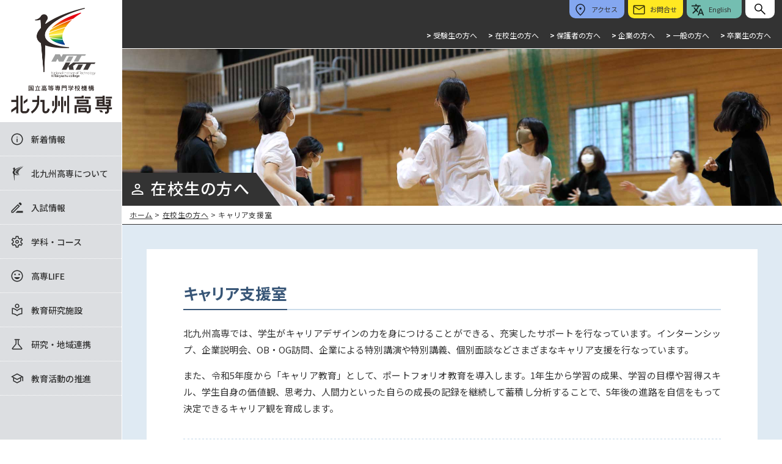

--- FILE ---
content_type: text/html; charset=UTF-8
request_url: https://www.kct.ac.jp/students/%E3%82%AD%E3%83%A3%E3%83%AA%E3%82%A2%E6%94%AF%E6%8F%B4%E5%AE%A4
body_size: 29343
content:
<!DOCTYPE html>
<html dir="ltr" lang="ja">

<head>
<meta charset="UTF-8">
<title>キャリア支援室｜在校生の方へ｜北九州工業高等専門学校</title>
<meta name="description" content="学生の就職・進学の活動を支援"/>
<meta name="keywords" content="独立行政法人 国立高等専門学校機構 北九州工業高等専門学校,北九州高専, NitKit"/>

<link rel="stylesheet" type="text/css" href="/theme/nitkit/css/swiper-bundle.min.css"/>
<link rel="stylesheet" type="text/css" href="/theme/nitkit/css/style.css"/>
<link rel="stylesheet" type="text/css" href="/theme/nitkit/css/toppage.css"/>
<link rel="stylesheet" type="text/css" href="/theme/nitkit/css/subpage.css"/>
<link rel="stylesheet" type="text/css" href="/theme/nitkit/css/print.css"/>
<meta name="viewport" content="width=device-width, initial-scale=1, minimum-scale=1, user-scalable=yes">
<link rel="preconnect" href="https://fonts.googleapis.com">
<link rel="preconnect" href="https://fonts.gstatic.com" crossorigin>
<link href="https://fonts.googleapis.com/css2?family=Noto+Sans+JP:wght@400;500;700&family=Roboto+Condensed:wght@400;700&family=Roboto:wght@400&display=swap" rel="stylesheet">
<link rel="icon" href="/theme/nitkit/img/favicon.ico">
<link rel="apple-touch-icon" href="/theme/nitkit/img/apple-touch-icon.png" sizes="180x180">
<script src="https://ajax.googleapis.com/ajax/libs/jquery/3.7.1/jquery.min.js"></script>


<script async
src="https://www.googletagmanager.com/gtag/js?id=G-F4PVPPJRMB"></script>
<script>
window.dataLayer = window.dataLayer || [];

function gtag() {
dataLayer.push(arguments);
}

gtag('js', new Date());
gtag('config', 'G-F4PVPPJRMB');
</script>


<meta name="generator" content="basercms"/><link href="https://www.kct.ac.jp/students/%E3%82%AD%E3%83%A3%E3%83%AA%E3%82%A2%E6%94%AF%E6%8F%B4%E5%AE%A4" rel="canonical"/><link rel="stylesheet" type="text/css" href="/burger_editor/css/bge_style_default.css"/><link rel="stylesheet" type="text/css" href="/theme/nitkit/css/bge_style.css"/><link rel="stylesheet" type="text/css" href="/burger_editor/css/colorbox.css"/><script type="text/javascript" src="/burger_editor/js/bge_modules/bge_functions.min.js" defer="defer"></script><script type="text/javascript" src="/burger_editor/js/bge_modules/jquery.colorbox-min.js" defer="defer"></script>	
</head>

<body>
<header>
<div id="header">
<a href="/">
<div class="logo"></div>
</a>
<div class="head-nav">
<a href="#"><input type="checkbox" id="menu-check" value="off"><label for="menu-check" class="drawer"><span></span>
<p>MENU</p>
</label></a>
<a href="/about/access">
<p class="head-nav_a">アクセス</p>
</a>
<a href="/contact">
<p class="head-nav_c">お問合せ</p>
</a>
<a href="/en/">
<p class="head-nav_e">English</p>
</a>
</div>
<div class="search-wrap">
<form role="search" method="get" action="/search_indices/search">
<input type="text" value="" name="q" class="search-text" id="SearchIndexQ" placeholder="サイト内検索">
</form>
</div>
<ul class="target-nav">
<li class="target-nav_1"><a href="/junior/"><strong>&gt;&nbsp;</strong>受験生の方へ</a></li>
<li class="target-nav_1"><a href="/students/"><strong>&gt;&nbsp;</strong>在校生の方へ</a></li>
<li class="target-nav_1"><a href="/guardian/"><strong>&gt;&nbsp;</strong>保護者の方へ</a></li>
<li class="target-nav_1"><a href="/company/"><strong>&gt;&nbsp;</strong>企業の方へ</a></li>
<li class="target-nav_1"><a href="/general/"><strong>&gt;&nbsp;</strong>一般の方へ</a></li>
<li class="target-nav_1"><a href="/graduate/"><strong>&gt;&nbsp;</strong>卒業生の方へ</a></li>
</ul>
</div>
</header>
<div id="global_nav">
<div class="main-nav">


<ul class="global-menu ul-level-1 nav-menu">
<li class="nav-item nav-item-1 li-level-1">
<a href="https://www.kct.ac.jp/news/">新着情報</a>													<div class="sub-nav">


<ul class="menu ul-level-2">
<li class="menu-content li-level-2">
<a href="https://www.kct.ac.jp/news/info/">INFORMATION</a>											</li>
<li class="menu-content li-level-2">
<a href="https://www.kct.ac.jp/news/topics/">TOPICS</a>											</li>
</ul>
</div>
</li>
<li class="nav-item nav-item-2 li-level-1">
<a href="https://www.kct.ac.jp/about/">北九州高専について</a>													<div class="sub-nav">


<ul class="menu ul-level-2">
<li class="menu-content li-level-2">
<a href="https://www.kct.ac.jp/about/message">校長からの挨拶</a>											</li>
<li class="menu-content li-level-2">
<a href="https://www.kct.ac.jp/about/feature">北九州高専の魅力</a>											</li>
<li class="menu-content li-level-2">
<a href="https://www.kct.ac.jp/about/philosophy">理念と目的</a>											</li>
<li class="menu-content li-level-2">
<a href="https://www.kct.ac.jp/about/3policy/">3つのポリシー（DP，CP，AP）</a>													

<ul class="menu ul-level-3">
</ul>
</li>
<li class="menu-content li-level-2">
<a href="https://www.kct.ac.jp/about/history">沿革</a>											</li>
<li class="menu-content li-level-2">
<a href="https://www.kct.ac.jp/about/publish/">学校案内・広報誌</a>													

<ul class="menu ul-level-3">
</ul>
</li>
<li class="menu-content li-level-2">
<a href="https://www.kct.ac.jp/about/international">国際交流</a>											</li>
<li class="menu-content li-level-2">
<a href="https://www.kct.ac.jp/about/access">交通アクセス</a>											</li>
<li class="menu-content li-level-2">
<a href="https://www.kct.ac.jp/about/symbols">シンボルマーク・校章・スクールカラー</a>											</li>
<li class="menu-content li-level-2">
<a href="https://www.kct.ac.jp/about/staff">教員紹介</a>											</li>
<li class="menu-content li-level-2">
<a href="https://www.kct.ac.jp/about/recruit/">教職員募集</a>													

<ul class="menu ul-level-3">
</ul>
</li>
<li class="menu-content li-level-2">
<a href="https://www.kct.ac.jp/about/faq">北九州高専Ｑ＆Ａ</a>											</li>
<li class="menu-content li-level-2">
<a href="https://www.kct.ac.jp/about/career">進路状況</a>											</li>
<li class="menu-content li-level-2">
<a href="https://www.kct.ac.jp/about/disclosure/">情報公開</a>													

<ul class="menu ul-level-3">
</ul>
</li>
<li class="menu-content li-level-2">
<a href="https://www.kct.ac.jp/about/movie">学校紹介動画</a>											</li>
<li class="menu-content li-level-2">
<a href="https://www.kct.ac.jp/about/60thkinenjigyou">創立60周年記念事業</a>											</li>
</ul>
</div>
</li>
<li class="nav-item nav-item-3 li-level-1">
<a href="https://www.kct.ac.jp/admission/">入試情報</a>													<div class="sub-nav">


<ul class="menu ul-level-2">
<li class="menu-content li-level-2">
<a href="https://www.kct.ac.jp/admission/sokuhou">入学者選抜合格者発表速報</a>											</li>
<li class="menu-content li-level-2">
<a href="https://www.kct.ac.jp/admission/selection">本科｜入試案内（中学生対象）</a>											</li>
<li class="menu-content li-level-2">
<a href="https://www.kct.ac.jp/admission/transfer">編入学｜入試案内（高校生対象）</a>											</li>
<li class="menu-content li-level-2">
<a href="https://www.kct.ac.jp/admission/advanced">専攻科｜入試案内</a>											</li>
<li class="menu-content li-level-2">
<a href="https://www.kct.ac.jp/admission/admission-policy">アドミッションポリシー</a>											</li>
<li class="menu-content li-level-2">
<a href="https://www.kct.ac.jp/admission/application-status">出願状況</a>											</li>
<li class="menu-content li-level-2">
<a href="https://www.kct.ac.jp/admission/Internet-application">WEB出願について</a>											</li>
<li class="menu-content li-level-2">
<a href="https://www.kct.ac.jp/admission/fees">入学に必要な諸経費</a>											</li>
<li class="menu-content li-level-2">
<a href="https://www.kct.ac.jp/admission/laptop">ノートパソコンの準備について</a>											</li>
<li class="menu-content li-level-2">
<a href="https://www.kct.ac.jp/admission/guidance/">学校説明会</a>											</li>
<li class="menu-content li-level-2">
<a href="https://www.kct.ac.jp/admission/open-campus">オープンキャンパス</a>											</li>
<li class="menu-content li-level-2">
<a href="https://www.kct.ac.jp/admission/exemption">検定料免除について</a>											</li>
<li class="menu-content li-level-2">
<a href="https://www.kct.ac.jp/admission/selection-revision">令和10年度以降の推薦入試選抜方法の一部変更について</a>											</li>
</ul>
</div>
</li>
<li class="nav-item nav-item-4 li-level-1">
<a href="https://www.kct.ac.jp/department/">学科・コース</a>													<div class="sub-nav">


<ul class="menu ul-level-2">
<li class="menu-content li-level-2">
<a href="https://www.kct.ac.jp/department/creative-engineering/">生産デザイン工学科</a>													

<ul class="menu ul-level-3">
<li class="menu-content li-level-3">
<a href="https://www.kct.ac.jp/department/creative-engineering/machine">機械創造システムコース</a>											</li>
<li class="menu-content li-level-3">
<a href="https://www.kct.ac.jp/department/creative-engineering/robotics">知能ロボットシステムコース</a>											</li>
<li class="menu-content li-level-3">
<a href="https://www.kct.ac.jp/department/creative-engineering/electrical">電気電子コース</a>											</li>
<li class="menu-content li-level-3">
<a href="https://www.kct.ac.jp/department/creative-engineering/information">情報システムコース</a>											</li>
<li class="menu-content li-level-3">
<a href="https://www.kct.ac.jp/department/creative-engineering/materials">物質化学コース</a>											</li>
</ul>
</li>
<li class="menu-content li-level-2">
<a href="https://www.kct.ac.jp/department/advanced-engineering">専攻科｜生産デザイン工学専攻</a>											</li>
</ul>
</div>
</li>
<li class="nav-item nav-item-5 li-level-1">
<a href="https://www.kct.ac.jp/campuslife/">高専LIFE</a>													<div class="sub-nav">


<ul class="menu ul-level-2">
<li class="menu-content li-level-2">
<a href="https://www.kct.ac.jp/campuslife/one-day">高専の一日</a>											</li>
<li class="menu-content li-level-2">
<a href="https://www.kct.ac.jp/campuslife/syllabus">シラバス・学生便覧</a>											</li>
<li class="menu-content li-level-2">
<a href="https://www.kct.ac.jp/campuslife/schedule">年間行事スケジュール</a>											</li>
<li class="menu-content li-level-2">
<a href="https://www.kct.ac.jp/campuslife/club">クラブ活動</a>											</li>
<li class="menu-content li-level-2">
<a href="https://www.kct.ac.jp/campuslife/commute">通学</a>											</li>
<li class="menu-content li-level-2">
<a href="https://www.kct.ac.jp/campuslife/dormitory-life">学生寮での生活</a>											</li>
<li class="menu-content li-level-2">
<a href="https://www.kct.ac.jp/campuslife/contest">コンテスト</a>											</li>
<li class="menu-content li-level-2">
<a href="https://www.kct.ac.jp/campuslife/students-union">学生自治組織</a>											</li>
<li class="menu-content li-level-2">
<a href="https://www.kct.ac.jp/campuslife/counselor">学生相談室</a>											</li>
<li class="menu-content li-level-2">
<a href="https://www.kct.ac.jp/campuslife/career-support">キャリア支援室</a>											</li>
<li class="menu-content li-level-2">
<a href="https://www.kct.ac.jp/campuslife/alumni/">活躍する卒業生</a>													

<ul class="menu ul-level-3">
</ul>
</li>
<li class="menu-content li-level-2">
<a href="https://www.kct.ac.jp/campuslife/tuition">学納金・奨学金制度・授業料免除</a>											</li>
</ul>
</div>
</li>
<li class="nav-item nav-item-6 li-level-1">
<a href="https://www.kct.ac.jp/facilities/">教育研究施設</a>													<div class="sub-nav">


<ul class="menu ul-level-2">
<li class="menu-content li-level-2">
<a href="https://www.kct.ac.jp/facilities/library">図書館</a>											</li>
<li class="menu-content li-level-2">
<a href="https://www.kct.ac.jp/facilities/mono-center">ものづくりセンター</a>											</li>
<li class="menu-content li-level-2">
<a href="https://www.kct.ac.jp/facilities/support">教育研究支援センター</a>											</li>
<li class="menu-content li-level-2">
<a href="https://www.kct.ac.jp/facilities/techno-ctr">地域共同テクノセンター</a>											</li>
<li class="menu-content li-level-2">
<a href="https://www.kct.ac.jp/facilities/it-center">ITセンター</a>											</li>
<li class="menu-content li-level-2">
<a href="https://www.kct.ac.jp/facilities/welfare">福利施設（雄志会館）</a>											</li>
<li class="menu-content li-level-2">
<a href="https://www.kct.ac.jp/facilities/campusmap">学内配置図</a>											</li>
<li class="menu-content li-level-2">
<a href="https://www.kct.ac.jp/facilities/sports_facilities">スポーツ施設</a>											</li>
<li class="menu-content li-level-2">
<a href="https://www.kct.ac.jp/facilities/study_space">学習環境</a>											</li>
</ul>
</div>
</li>
<li class="nav-item nav-item-7 li-level-1">
<a href="https://www.kct.ac.jp/contribution/">研究・地域連携</a>													<div class="sub-nav">


<ul class="menu ul-level-2">
<li class="menu-content li-level-2">
<a href="https://www.kct.ac.jp/contribution/open-lecture/">公開講座</a>											</li>
<li class="menu-content li-level-2">
<a href="https://www.kct.ac.jp/contribution/tech-consultation">技術相談・共同研究・受託研究</a>											</li>
<li class="menu-content li-level-2">
<a href="https://www.kct.ac.jp/contribution/donation">ご寄附のお願い</a>											</li>
<li class="menu-content li-level-2">
<a href="https://www.kct.ac.jp/contribution/equipment-guide">本校所有機器の有料使用について</a>											</li>
<li class="menu-content li-level-2">
<a href="https://www.kct.ac.jp/contribution/facility-guide">高専施設の利用</a>											</li>
<li class="menu-content li-level-2">
<a href="https://www.kct.ac.jp/contribution/library-guide">図書館の利用</a>											</li>
<li class="menu-content li-level-2">
<a href="https://www.kct.ac.jp/contribution/demae/">出前授業</a>											</li>
<li class="menu-content li-level-2">
<a href="https://www.kct.ac.jp/contribution/consortium">北九州高専技術コンソーシアム</a>											</li>
<li class="menu-content li-level-2">
<a href="https://www.kct.ac.jp/contribution/donation60th">創立60周年記念事業募金</a>											</li>
</ul>
</div>
</li>
<li class="nav-item nav-item-8 li-level-1">
<a href="https://www.kct.ac.jp/educational-activity/">教育活動の推進</a>													<div class="sub-nav">


<ul class="menu ul-level-2">
<li class="menu-content li-level-2">
<a href="https://www.kct.ac.jp/educational-activity/organization">組織</a>											</li>
<li class="menu-content li-level-2">
<a href="https://www.kct.ac.jp/educational-activity/data">各種データ</a>											</li>
<li class="menu-content li-level-2">
<a href="https://www.kct.ac.jp/educational-activity/jabee/">JABEE教育認定プログラム</a>													

<ul class="menu ul-level-3">
</ul>
</li>
<li class="menu-content li-level-2">
<a href="https://www.kct.ac.jp/educational-activity/kis">KIS</a>											</li>
<li class="menu-content li-level-2">
<a href="https://www.kct.ac.jp/educational-activity/accreditation">機関別認証評価</a>											</li>
<li class="menu-content li-level-2">
<a href="https://www.kct.ac.jp/educational-activity/gender">ダイバーシティ推進の取り組み </a>											</li>
<li class="menu-content li-level-2">
<a href="https://www.kct.ac.jp/educational-activity/action/">北九州高専の取り組み</a>													

<ul class="menu ul-level-3">
<li class="menu-content li-level-3">
<a href="https://www.kct.ac.jp/educational-activity/action/COMPASS_5.0%E4%BA%8B%E6%A5%AD_%E3%83%AD%E3%83%9C%E3%83%83%E3%83%88%E5%88%86%E9%87%8E">COMPASS 5.0事業　ロボット分野</a>											</li>
<li class="menu-content li-level-3">
<a href="https://www.kct.ac.jp/educational-activity/action/%E7%AC%AC4%E6%AC%A1%E7%94%A3%E6%A5%AD%E9%9D%A9%E5%91%BD_%E3%82%A8%E3%82%B0%E3%82%BC%E3%82%AF%E3%83%86%E3%82%A3%E3%83%96%E3%83%93%E3%82%B8%E3%83%8D%E3%82%B9%E3%82%B9%E3%82%AF%E3%83%BC%E3%83%AB">第4次産業革命 エグゼクティブビジネススクール</a>											</li>
<li class="menu-content li-level-3">
<a href="https://www.kct.ac.jp/educational-activity/action/literacy">数理・データサイエンス・AI教育プログラム</a>											</li>
<li class="menu-content li-level-3">
<a href="https://www.kct.ac.jp/educational-activity/action/steam">STEAM教育</a>											</li>
</ul>
</li>
<li class="menu-content li-level-2">
<a href="https://www.kct.ac.jp/educational-activity/koukai">教育情報の公開</a>											</li>
</ul>
</div>
</li>
</ul>
<a href="/junior/">
<p class="main-nav_target">受験生の方へ</p>
</a>
<a href="/students/">
<p class="main-nav_target">在校生の方へ</p>
</a>
<a href="/guardian/">
<p class="main-nav_target">保護者の方へ</p>
</a>
<a href="/company/">
<p class="main-nav_target">企業の方へ</p>
</a>
<a href="/general/">
<p class="main-nav_target">一般の方へ</p>
</a>
<a href="/graduate/">
<p class="main-nav_target">卒業生の方へ</p>
</a>
<a href="/contact">
<p class="main-nav_contact">お問合せ</p>
</a>
<div class="search-wrap2">
<form role="search" method="get" action="/search_indices/search">
<input type="text" value="" name="q" class="search-text2" id="SearchIndexQ" placeholder="サイト内検索">
</form>
</div>
</div>
</div><!-- global_nav --><div id="wrap">
<div class="header-image8">
<div class="header-title">
<h1 class="ht-tm">在校生の方へ</h1>
</div>
</div>
<div class="header-breadcrumbs">
<h5>
<div class="bs-crumbs">
<a href="https://www.kct.ac.jp/">ホーム</a>&nbsp;&gt;&nbsp;<a href="https://www.kct.ac.jp/students/">在校生の方へ</a>&nbsp;&gt;&nbsp;キャリア支援室</div>
</h5>
</div>
<div id="page_wrap">
<div class="wrap_inner">
<h1>キャリア支援室</h1>
<div class="bge-contents"><!-- BaserPageTagBegin -->
<!-- BaserPageTagEnd --><div data-bgb="wysiwyg" class="bgb-wysiwyg"><div data-bgt="ckeditor" data-bgt-ver="2.1.0" class="bgt-container bgt-ckeditor-container"><div class="bge-ckeditor" data-bge="ckeditor"><p>北九州高専では、学生がキャリアデザインの力を身につけることができる、充実したサポートを行なっています。インターンシップ、企業説明会、OB・OG訪問、企業による特別講演や特別講義、個別面談などさまざまなキャリア支援を行なっています。</p>

<p>また、令和5年度から「キャリア教育」として、ポートフォリオ教育を導入します。1年生から学習の成果、学習の目標や習得スキル、学生自身の価値観、思考力、人間力といった自らの成長の記録を継続して蓄積し分析することで、5年後の進路を自信をもって決定できるキャリア観を育成します。</p>
</div>
</div></div><div data-bgb="hr" class="bgb-hr"><div data-bgt="hr" data-bgt-ver="2.12.0" class="bgt-container bgt-hr-container"><div class="bgt-hr-container" data-bgt-hr-kind="dashed" data-bge="kind:data-bgt-hr-kind">
<hr class="bgt-hr">
</div>
</div></div><div data-bgb="title2" class="bgb-title2"><div data-bgt="title-h3" data-bgt-ver="2.1.0" class="bgt-container bgt-title-h3-container"><h3 class="bge-title-h3" data-bge="title-h3">工場見学</h3>
</div></div><div data-bgb="wysiwyg" class="bgb-wysiwyg"><div data-bgt="ckeditor" data-bgt-ver="2.1.0" class="bgt-container bgt-ckeditor-container"><div class="bge-ckeditor" data-bge="ckeditor"><h6>1・2・3年生</h6></div>
</div></div><div data-bgb="text-image1" class="bgb-text-image1"><div class="bgt-grid bgt-grid--first bgt-grid7" data-bge-grid-changeable="">
<div data-bgt="ckeditor" data-bgt-ver="2.1.0" class="bgt-container bgt-ckeditor-container"><div class="bge-ckeditor" data-bge="ckeditor">

<p>北九州近郊の工場を見学します。</p>

<ul>
<li>TOTO</li>
<li>安川電機</li>
<li>トヨタ自動車九州</li>
<li>日産自動車九州　など</li>
</ul>
</div>
</div></div>
<div class="bgt-grid bgt-grid--last bgt-grid5" data-bge-grid-changeable="">
<div data-bgt="image" data-bgt-ver="2.24.0" class="bgt-container bgt-image-container"><div class="bgt-image" data-bge-popup="true" data-bge-empty="1" data-bge-hr="false" data-bge="popup:data-bge-popup, empty:data-bge-empty, hr:data-bge-hr">
<a class="bgt-image__link" href="/files/bgeditor/bg-noimage.gif" data-bge="path:href">
<figure class="bgt-link__box">
<div class="bgt-box__image-container">
<img src="/files/bgeditor/bg-noimage.gif" data-bge="path:src, srcset:srcset, alt:alt, width:width, height:height, loading:loading, decoding:decoding" srcset="" alt="" width="auto" height="auto" loading="" decoding="">
</div>
<figcaption class="bgt-box__caption" data-bge="caption"></figcaption>
</figure>
</a>
</div>
</div></div>
</div><div data-bgb="wysiwyg" class="bgb-wysiwyg"><div data-bgt="ckeditor" data-bgt-ver="2.1.0" class="bgt-container bgt-ckeditor-container"><div class="bge-ckeditor" data-bge="ckeditor"><h6>4年生</h6>
</div>
</div></div><div data-bgb="text-image1" class="bgb-text-image1"><div class="bgt-grid bgt-grid--first bgt-grid7" data-bge-grid-changeable="">
<div data-bgt="ckeditor" data-bgt-ver="2.1.0" class="bgt-container bgt-ckeditor-container"><div class="bge-ckeditor" data-bge="ckeditor">
<p>長期で日本国内および海外にある工場を見学します。</p>

<ul>
<li>北海道</li>
<li>東京</li>
<li>大阪</li>
<li>神奈川</li>
<li>シンガポール</li>
<li>台湾　　など</li>
</ul>
</div>
</div></div>
<div class="bgt-grid bgt-grid--last bgt-grid5" data-bge-grid-changeable="">
<div data-bgt="image" data-bgt-ver="2.24.0" class="bgt-container bgt-image-container"><div class="bgt-image" data-bge-popup="true" data-bge-empty="1" data-bge-hr="false" data-bge="popup:data-bge-popup, empty:data-bge-empty, hr:data-bge-hr">
<a class="bgt-image__link" href="/files/bgeditor/bg-noimage.gif" data-bge="path:href">
<figure class="bgt-link__box">
<div class="bgt-box__image-container">
<img src="/files/bgeditor/bg-noimage.gif" data-bge="path:src, srcset:srcset, alt:alt, width:width, height:height, loading:loading, decoding:decoding" srcset="" alt="" width="auto" height="auto" loading="" decoding="">
</div>
<figcaption class="bgt-box__caption" data-bge="caption"></figcaption>
</figure>
</a>
</div>
</div></div>
</div><div data-bgb="hr" class="bgb-hr"><div data-bgt="hr" data-bgt-ver="2.12.0" class="bgt-container bgt-hr-container"><div class="bgt-hr-container" data-bgt-hr-kind="dashed" data-bge="kind:data-bgt-hr-kind">
<hr class="bgt-hr">
</div>
</div></div><div data-bgb="title2" class="bgb-title2"><div data-bgt="title-h3" data-bgt-ver="2.1.0" class="bgt-container bgt-title-h3-container"><h3 class="bge-title-h3" data-bge="title-h3">インターンシップ</h3>
</div></div><div data-bgb="image-text2" class="bgb-image-text2"><div class="bgt-grid bgt-grid--first">
<div data-bgt="image" data-bgt-ver="2.24.0" class="bgt-container bgt-image-container"><div class="bgt-image" data-bge-popup="true" data-bge-empty="1" data-bge-hr="false" data-bge="popup:data-bge-popup, empty:data-bge-empty, hr:data-bge-hr">
<a class="bgt-image__link" href="/files/bgeditor/bg-noimage.gif" data-bge="path:href">
<figure class="bgt-link__box">
<div class="bgt-box__image-container">
<img src="/files/bgeditor/bg-noimage.gif" data-bge="path:src, srcset:srcset, alt:alt, width:width, height:height, loading:loading, decoding:decoding" srcset="" alt="" width="auto" height="auto" loading="" decoding="">
</div>
<figcaption class="bgt-box__caption" data-bge="caption"></figcaption>
</figure>
</a>
</div>
</div>	<div data-bgt="ckeditor" data-bgt-ver="2.1.0" class="bgt-container bgt-ckeditor-container"><div class="bge-ckeditor" data-bge="ckeditor"></div>
</div></div>
<div class="bgt-grid bgt-grid--last">
<div data-bgt="image" data-bgt-ver="2.24.0" class="bgt-container bgt-image-container"><div class="bgt-image" data-bge-popup="true" data-bge-empty="1" data-bge-hr="false" data-bge="popup:data-bge-popup, empty:data-bge-empty, hr:data-bge-hr">
<a class="bgt-image__link" href="/files/bgeditor/bg-noimage.gif" data-bge="path:href">
<figure class="bgt-link__box">
<div class="bgt-box__image-container">
<img src="/files/bgeditor/bg-noimage.gif" data-bge="path:src, srcset:srcset, alt:alt, width:width, height:height, loading:loading, decoding:decoding" srcset="" alt="" width="auto" height="auto" loading="" decoding="">
</div>
<figcaption class="bgt-box__caption" data-bge="caption"></figcaption>
</figure>
</a>
</div>
</div>	<div data-bgt="ckeditor" data-bgt-ver="2.1.0" class="bgt-container bgt-ckeditor-container"><div class="bge-ckeditor" data-bge="ckeditor"></div>
</div></div>
</div><div data-bgb="wysiwyg" class="bgb-wysiwyg"><div data-bgt="ckeditor" data-bgt-ver="2.1.0" class="bgt-container bgt-ckeditor-container"><div class="bge-ckeditor" data-bge="ckeditor"><p>社会に出る前に企業などで就業体験をします。<br>
本校ではほとんどの学生がインターンシップを体験しています。</p>

<p>後期の毎週火曜日に企業などで長期の就業体験をします。<br>
4年生を対象としており、単位として認められます。</p>
</div>
</div></div><div data-bgb="hr" class="bgb-hr"><div data-bgt="hr" data-bgt-ver="2.12.0" class="bgt-container bgt-hr-container"><div class="bgt-hr-container" data-bgt-hr-kind="dashed" data-bge="kind:data-bgt-hr-kind">
<hr class="bgt-hr">
</div>
</div></div><div data-bgb="title2" class="bgb-title2"><div data-bgt="title-h3" data-bgt-ver="2.1.0" class="bgt-container bgt-title-h3-container"><h3 class="bge-title-h3" data-bge="title-h3">OB・OG訪問</h3>
</div></div><div data-bgb="wysiwyg" class="bgb-wysiwyg"><div data-bgt="ckeditor" data-bgt-ver="2.1.0" class="bgt-container bgt-ckeditor-container"><div class="bge-ckeditor" data-bge="ckeditor"><p>本校OB・OGによる会社説明会を行なっています。4年生だけでなく低学年の学生も参加することができます。</p>
</div>
</div></div><div data-bgb="image2" class="bgb-image2"><div class="bgt-grid bgt-grid--first bgt-grid6" data-bge-grid-changeable="">
<div data-bgt="image" data-bgt-ver="2.24.0" class="bgt-container bgt-image-container"><div class="bgt-image" data-bge-popup="true" data-bge-empty="1" data-bge-hr="false" data-bge="popup:data-bge-popup, empty:data-bge-empty, hr:data-bge-hr">
<a class="bgt-image__link" href="/files/bgeditor/bg-noimage.gif" data-bge="path:href">
<figure class="bgt-link__box">
<div class="bgt-box__image-container">
<img src="/files/bgeditor/bg-noimage.gif" data-bge="path:src, srcset:srcset, alt:alt, width:width, height:height, loading:loading, decoding:decoding" srcset="" alt="" width="auto" height="auto" loading="" decoding="">
</div>
<figcaption class="bgt-box__caption" data-bge="caption"></figcaption>
</figure>
</a>
</div>
</div></div>
<div class="bgt-grid bgt-grid--last bgt-grid6" data-bge-grid-changeable="">
<div data-bgt="image" data-bgt-ver="2.24.0" class="bgt-container bgt-image-container"><div class="bgt-image" data-bge-popup="true" data-bge-empty="1" data-bge-hr="false" data-bge="popup:data-bge-popup, empty:data-bge-empty, hr:data-bge-hr">
<a class="bgt-image__link" href="/files/bgeditor/bg-noimage.gif" data-bge="path:href">
<figure class="bgt-link__box">
<div class="bgt-box__image-container">
<img src="/files/bgeditor/bg-noimage.gif" data-bge="path:src, srcset:srcset, alt:alt, width:width, height:height, loading:loading, decoding:decoding" srcset="" alt="" width="auto" height="auto" loading="" decoding="">
</div>
<figcaption class="bgt-box__caption" data-bge="caption"></figcaption>
</figure>
</a>
</div>
</div></div>
</div></div>		</div><!-- /wrap_inner -->
</div><!-- /page_wrap -->
<footer>
<div id="footer">
<div class="basic_info">
<p><img src="/theme/nitkit/img/nitkit_symbol.png" width="50px" height="auto"></p>
<h3>独立行政法人　国立高等専門学校機構　北九州工業高等専門学校</h3>
<h4>〒802-0985　北九州市小倉南区志井5丁目20番1号 TEL:093-964-7200</h4>
</div>
<div class="footer-nav">
<span class="footer-nav_1"><a href="/about/access">アクセス</a></span>
<span class="footer-nav_1"><a href="/contact">お問合せ</a></span>
<span class="footer-nav_1"><a href="/sitemap">サイトマップ</a></span>
</div>
<div class="copyright">
<h5>Copyright© 2023 - 2026 National Institute of Technology, Kitakyushu College All rights reserved.</h5>
</div>
</div><!-- /footer -->
</footer>
<p id="page-top"><a href="#"><img src="/theme/nitkit/img/icon/arrow_up.svg"></a></p>
</div><!-- /wrap -->

<script type="text/javascript" src="/theme/nitkit/js/menu.js"></script>
<script type="text/javascript" src="/theme/nitkit/js/scroll.js"></script>
<script type="text/javascript" src="/theme/nitkit/js/pagetop.js"></script>
</body>

</html>

--- FILE ---
content_type: text/css
request_url: https://www.kct.ac.jp/theme/nitkit/css/toppage.css
body_size: 27622
content:
@charset "UTF-8";

/*====toppage===*/
#toppage {
  background: #e7e7e7 url(../img/top_wallpaper.png) repeat-y top center;
  background-size: cover;
  background-attachment: fixed;
  padding-top: 80px;
}

@media screen and (max-width: 1160px) {
  #toppage {
    background-size: 140%;
    background-attachment: scroll;
  }
}

@media screen and (max-width: 767px) {
  #toppage {
    background-size: 180%;
    width: 100%;
    padding-top: 62px;
  }
}

@media screen and (max-width: 520px) {
  #toppage {
    background-size: 200%;
  }
}

.link_arrow {
  position: absolute;
  bottom: 2px;
  right: 8px;
  z-index: 3;
}

/*====TOPIMAGE===*/
.swiper--wrapper {
  width: 100%;
  height: 512px;
  position: relative;
}

.swiper-slide {
  text-align: center;
  height: 512px;
  display: -webkit-box;
  display: -ms-flexbox;
  display: flex;
  -webkit-box-orient: vertical;
  -webkit-box-direction: normal;
  -ms-flex-direction: column;
  flex-direction: column;
  -webkit-box-pack: center;
  -ms-flex-pack: center;
  justify-content: center;
  align-items: center;
}

.swiper-slide::after {
  content: "";
  position: absolute;
  z-index: 2;
  width: 100%;
  height: 100%;
  top: 0;
  left: 0;
  background: linear-gradient(90deg, rgba(0, 10, 30, 0.3) 0%, rgba(0, 10, 30, 0.1) 40%);
}

.swiper-slide img {
  position: absolute;
  object-fit: cover;
  width: 100%;
  height: 100%;
  object-position: 80% top;
}


.swiper-pagination-bullet {
  width: 8px !important;
  height: 8px !important;
  margin: 0 0 0 10px !important;
  background: rgba(251, 91, 121, 1) !important;
}

.swiper-pagination-bullet:first-child {
  margin: 0 !important;
}

@media screen and (max-width: 1160px) {
  .swiper-slide {
    height: 460px;
    max-height: 100vh - 30px;
  }
}


@media screen and (max-width: 520px) {
  .swiper-slide {
    min-height: calc(100vh - 130px);
  }

}

/*====TOPIMAGE_text===*/

.swiper_text-1 {
  position: absolute;
  top: 40px;
  left: 36px;
  z-index: 3;
  text-align: left;
  font-family: 'Roboto Condensed', sans-serif;
  letter-spacing: 0.08em;
  font-weight: 700;
  font-size: clamp(60px, 8vw, 100px);
  line-height: 1;
  color: rgba(255, 255, 255, 0.8);
}

.swiper_text-1 span {
  font-size: clamp(86px, 9.5vw, 130px);
  color: rgba(251, 91, 121, 0.95);
  z-index: 3;
}

.swiper_text-1 p {
  margin-top: 12px;
  font-size: clamp(18px, 2vw, 28px);
  font-weight: 700;
  letter-spacing: 0.05em;
  color: #fff;
  z-index: 3;
}

.swiper_text-2 {
  position: absolute;
  left: 36px;
  bottom: 86px;
  font-size: 14px;
  font-weight: 500;
  letter-spacing: 0.1em;
  text-align: left;
  line-height: 1.4;
  color: #fff;
  z-index: 3;
}

.swiper_text-2 h4 {
  font-size: 16px;
  font-weight: 500;
}

.swiper_text-2 h4 span {
  font-size: 14px;
  font-weight: 400;
}

.swiper_text-2 p {
  font-size: 12px;
  font-weight: 400;
  letter-spacing: 0;
}

.swiper_text-3 a {
  position: absolute;
  left: 36px;
  bottom: 36px;
  width: 170px;
  border: 1px solid #fff;
  font-size: 16px;
  font-weight: 500;
  padding: 6px;
  color: #fff;
  z-index: 3;
  border-radius: 8px;
}

.swiper_text-3 a:hover {
  background-color: rgba(251, 91, 121, 0.95);
  transition: 1s;
}

.swiper_text-3 a:after {
  content: url("../img/icon/arrow.svg");
  vertical-align: middle;
  line-height: 1.2;
  z-index: 3;
  display: inline-block;
}

@media screen and (max-width: 1160px) {
  .swiper_text-1 {
    top: 15%;
  }
}


@media screen and (max-width: 767px) {
  .swiper_text-1 {
    font-size: 9.6vw;
    top: 20%;
  }

  .swiper_text-1 p {
    font-size: 3.5vw;
  }
}

@media screen and (max-width: 520px) {
  .swiper_text-1 {
    font-size: 16vw;
    top: 36%;
    left: 24px;
  }

  .swiper_text-1 span {
    font-size: 19.6vw;
  }

  .swiper_text-1 p {
    font-size: 4vw;
  }

  .swiper_text-2,
  .swiper_text-3 a {
    left: 24px;
  }
}


/*====Section_title===*/
.section_title {
  height: 105px;
  display: -webkit-box;
  display: -ms-flexbox;
  display: flex;
  -webkit-box-pack: center;
  -ms-flex-pack: center;
  justify-content: center;
  align-items: center;
}

.section_title h2 {
  font-family: 'Roboto Condensed', sans-serif;
  font-weight: 700;
}

.section_title h2.info-t {
  font-size: clamp(33px, 5vw, 40px);
  letter-spacing: 0.05em;
}

.section_title h2.topics-t,
.section_title h2.pickup-t,
.section_title h2.course-t {
  font-size: clamp(36px, 5vw, 40px);
  letter-spacing: 0.15em;
}

.section_title h2.info-t::before,
.section_title h2.topics-t::before,
.section_title h2.pickup-t::before,
.section_title h2.course-t::before {
  content: "";
  display: inline-block;
  height: 2.6rem;
  width: 2.6rem;
  vertical-align: top;
  background-size: cover;
  margin-right: 0.3em;
  background-color: #333;
}

.section_title h2.info-t::before {
  -webkit-mask: url("../img/icon/icon-i.svg");
  mask: url("../img/icon/icon-i.svg");
  -webkit-mask-size: cover;
  mask-size: cover;
}

.section_title h2.topics-t::before {
  -webkit-mask: url("../img/icon/icon-t.svg");
  mask: url("../img/icon/icon-t.svg");
  -webkit-mask-size: cover;
  mask-size: cover;
}

.section_title h2.pickup-t::before {
  -webkit-mask: url("../img/icon/icon-p.svg");
  mask: url("../img/icon/icon-p.svg");
  -webkit-mask-size: cover;
  mask-size: cover;
}

.section_title h2.course-t::before {
  -webkit-mask: url("../img/icon/icon03.svg");
  mask: url("../img/icon/icon03.svg");
  -webkit-mask-size: cover;
  mask-size: cover;
}

.section_title h2 span {
  font-size: 14px;
  font-weight: 700;
  letter-spacing: 0px;
  padding-top: 10px;
  padding-left: 10px;
  white-space: nowrap;
}

/*====toppage_information===*/
.info {
  max-width: 1100px;
  margin: 0 auto;
  padding: 40px 40px 60px;
}

.info h4 {
  font-weight: 500;
  font-size: clamp(18px, 2vw, 21px);
  letter-spacing: 0.05em;
  text-align: center;
}

.info h4 span {
  white-space: nowrap
}

.info h5 {
  font-family: 'Roboto Condensed', sans-serif;
  font-weight: 400;
  font-size: 14px;
  letter-spacing: 3;
  text-align: center;
}

@media screen and (max-width: 1160px) {
  .info {
    padding: 30px 40px 30px;
  }
}

@media screen and (max-width: 767px) {
  .info {
    padding: 30px 20px 30px;
  }
}

.info_urgent {
  width: 100%;
  background: rgba(251, 91, 121, 0.6);
  border: 1px solid rgba(251, 91, 121, 0.2);
  padding: 8px 24px;
  position: relative;
}

.info_urgent:hover {
  background: rgba(251, 91, 121, 1);
  color: #fff;
  transition: 1s;
}

.info_contents {
  width: 100%;
  padding: 20px 0;
  line-height: 3;
}

.info-top-post__item {
  overflow: hidden;
  display: -webkit-box;
  -webkit-box-orient: vertical;
  -webkit-line-clamp: 1;
  font-feature-settings: "palt";
}

.info_contents a:hover {
  text-decoration: underline;
}

.date {
  position: relative;
  font-family: 'Roboto Condensed', sans-serif;
  font-weight: 500;
  font-size: 15px;
  color: #333;
}

.date::after {
  content: "";
  display: inline-block;
  width: 20px;
  height: 3px;
  border-top: 1px solid #333;
  margin-left: 6px;
}

@media screen and (max-width: 767px) {
  .date::after {
    content: "";
    display: inline-block;
    width: 10px;
    height: 3px;
    border-top: 1px solid #333;
    margin-left: 6px;
  }
}

.br-sp {
  display: none;
}

.info_bottom {
  width: auto;
  height: 100px;
  display: -webkit-box;
  display: -ms-flexbox;
  display: flex;
  -webkit-box-orient: vertical;
  -webkit-box-direction: normal;
  -ms-flex-direction: column;
  flex-direction: column;
  -webkit-box-pack: center;
  -ms-flex-pack: center;
  justify-content: center;
  align-items: center;
}

.info_bottom button {
  font-family: 'Roboto Condensed', sans-serif;
  font-weight: 500;
  color: #333;
  width: 180px;
  height: 40px;
  border: 1px solid #fff;
  background-color: rgba(255, 255, 255, 0.9);
  line-height: 30px;
  font-size: 14px;
  letter-spacing: 1px;
  text-align: right;
  padding: 0 6px;
  display: block;
  float: left;
  z-index: 3;
}

.info_bottom button:hover {
  background-color: rgba(0, 0, 0, 0.7);
  color: #fff;
  transition: 1s;
}

.info_bottom span {
  padding-left: 36px;
}

@media screen and (max-width: 1000px) {
  .info_contents {
    line-height: 2.8;
  }
}

@media screen and (max-width: 767px) {
  .info_contents {
    width: 100%;
    line-height: 2;
  }

  .info-top-post__item {
    -webkit-line-clamp: 2;
    margin-top: 10px;
  }

  .br-sp {
    display: inline;
  }
}

/*====toppage_topics===*/
.topics {
  height: 880px;
  background: rgba(240, 250, 0, 0.6);
  background: linear-gradient(180deg, rgba(255, 255, 255, 0) 6%, rgba(245, 250, 0, 0.6) 6%, rgba(240, 250, 0, 0.6) 90%, rgba(255, 255, 255, 0) 90%);
  position: relative;
}

.topics_inner {
  width: 100%;
  max-width: 1200px;
  margin: 0 auto;
  height: 640px;
  overflow: hidden;
  display: -webkit-box;
  display: -ms-flexbox;
  display: flex;
  -ms-flex-wrap: wrap;
  flex-wrap: wrap;
  -webkit-box-pack: center;
  -ms-flex-pack: center;
  justify-content: center;
}

.topics_grid {
  margin: 8px;
}

.topics_post {
  background-size: 100%;
  background-color: #fff;
  width: 240px;
  height: 300px;
  margin: 0 auto;
  z-index: 3;
  position: relative;
  display: -webkit-box;
  display: -ms-flexbox;
  display: flex;
  -webkit-box-orient: vertical;
  -webkit-box-direction: normal;
  -ms-flex-direction: column;
  flex-direction: column;
  transition: 0.5s ease-in-out;
  transform: translateY(40px);
}

.topics_post.on {
  transform: translateY(0);
}

.topics_img {
  width: 240px;
  height: 180px;
  overflow: hidden;
}

.topics_img img {
  width: 240px;
  height: 180px;
  object-fit: cover;
}

.topics_img img:hover {
  opacity: 0.8;
  transition: 1s;
  transform: scale(1.1, 1.1);
}

.topics_txt {
  position: absolute;
  top: 180px;
  padding: 24px 12px;
  max-width: 260px;
  height: 106px;
  font-weight: 400;
  text-align: justify;
  line-height: 1.4;
  overflow: hidden;
  display: -webkit-box;
  -webkit-box-orient: vertical;
  -webkit-line-clamp: 4;
}

.topics_post a:hover {
  text-decoration: underline;
}

.cat_n a,
.cat_e a,
.cat_k a {
  position: absolute;
  top: 170px;
  left: -6px;
  z-index: 2;
  width: 54px;
  height: 24px;
  line-height: 24px;
  font-family: 'Roboto Condensed', sans-serif;
  font-weight: 400;
  font-size: 14px;
  color: #fff;
  text-align: center;
}

.cat_n a {
  background: #3d5bb8;
}


.cat_e a {
  background: #36997b;
}

.cat_k a {
  background: #dd445a;
}

.topics_date {
  position: absolute;
  top: 170px;
  left: 48px;
  z-index: 2;
  width: 80px;
  height: 24px;
  line-height: 24px;
  font-family: 'Roboto Condensed', sans-serif;
  font-weight: 400;
  font-size: 14px;
  color: #fff;
  text-align: center;
  background: #333;
  border-radius: 0 12px 12px 0;
}

@media screen and (max-width: 520px) {
  .topics {
    height: 1300px;
    background: rgba(240, 250, 0, 0.6);
    background: linear-gradient(180deg, rgba(255, 255, 255, 0) 4%, rgba(240, 250, 0, 0.6) 4%, rgba(240, 250, 0, 0.6) 95%, rgba(255, 255, 255, 0) 95%);
    position: relative;
  }

  .topics_inner {
    height: 1080px;
  }

  .topics_grid {
    width: 100%;
    margin: 12px 18px;
  }

  .topics_post {
    display: inline-block;
    width: 100%;
    height: 150px;
    position: relative;
  }

  .topics_img {
    position: absolute;
    top: 0;
    right: 0;
    width: 40%;
    height: 150px;
  }

  .topics_img img {
    width: 100%;
    height: 150px;
  }

  .topics_txt {
    width: 60%;
    height: 140px;
    top: 0;
    padding: 42px 12px 12px;
    font-weight: 400;
    display: -webkit-box;
    -webkit-line-clamp: 4;
    -webkit-box-orient: vertical;
    overflow: hidden;
  }

  .cat_n a,
  .cat_e a,
  .cat_k a {
    position: absolute;
    top: 8px;
    right: 0;
  }

  .topics_date {
    position: absolute;
    top: 8px;
  }
}

/*====toppage PICKUP===*/
.pickup {
  height: 520px;
  position: relative;
}

.pickup_container {
  margin: 0 auto;
  height: 340px;
  -webkit-box-pack: center;
  -ms-flex-pack: center;
  justify-content: center;
  overflow: hidden;
  display: -webkit-box;
  display: -ms-flexbox;
  display: flex;
  -ms-flex-wrap: wrap;
  flex-wrap: wrap;
}

.pickup_box {
  width: 50%;
  height: 340px;
  position: relative;
}

.pickup_image {
  width: 100%;
  height: 300px;
  object-fit: cover;
  overflow: hidden;
  background: #000;
  transition: 0.8s ease-in-out;
  transform: translateY(30px);
  opacity: 0;
}

.pickup_image img {
  width: 100%;
  object-fit: cover;
}

.pickup_image.on {
  opacity: 1.0;
  filter: alpha(opacity=100);
  -moz-opacity: 1.0;
  transform: translateX(0);
}

.pickup_image img:hover {
  opacity: 0.6;
  transform: scale(1.1, 1.1);
  transition: 1s;
}

.pickup_tag {
  font-weight: 500;
  text-align: center;
  width: 18em;
  height: 6.4em;
  background-color: rgba(255, 255, 255, 0.9);
  border: 1px solid #fff;
  position: absolute;
  bottom: 0;
  left: 0;
  right: 0;
  margin: auto;
  z-index: 4;
  transition: 0.8s ease-in-out;
  transform: translateY(-30px);
  transition-delay: .3s;
}

.pickup_tag span {
  padding-left: 1em;
}

.pickup_tag.on {
  transform: translateY(0);
}

.pickup_tag:hover {
  color: #fff;
  background-color: rgba(0, 0, 0, 0.7);
  transition: 1s;
}

.pickup_tag h3 {
  font-family: 'Roboto Condensed', sans-serif;
  font-weight: 700;
  font-size: 30px;
  letter-spacing: 0.1em;
  line-height: 1;
  position: relative;
  margin-bottom: 0.4em;
  padding-top: 0.4em;
}

@media screen and (max-width: 1160px) {
  .pickup {
    height: 420px;
  }

  .pickup_container {
    height: 300px;
  }

  .pickup_box {
    height: 280px;
  }

  .pickup_image {
    height: 240px;
  }

  .pickup_image img {
    height: 240px;
  }
}

@media screen and (max-width: 520px) {
  .pickup {
    height: 740px;
  }

  .pickup_container {
    height: 600px;
  }

  .pickup_box {
    width: 100%;
  }
}

/*====toppage_course===*/
.course {
  width: 100%;
  max-width: 1100px;
  margin: 0 auto;
  height: 600px;
  padding: 0;
}

.course_container {
  margin: 0 auto;
  height: auto;
  padding: 0 24px;
  display: -webkit-box;
  display: -ms-flexbox;
  display: flex;
  -webkit-box-pack: justify;
  -ms-flex-pack: justify;
  justify-content: space-between;
  align-items: center;
  -ms-flex-wrap: wrap;
  flex-wrap: wrap;
}

.course_container li {
  transition: 0.5s ease-in-out;
  transform: translateY(30px);
}

.course_container li.on {
  transform: translateY(0);
}

.course_container li.on:nth-of-type(1) {
  transition-delay: 0s;
}

.course_container li.on:nth-of-type(2) {
  transition-delay: 0.1s;
}

.course_container li.on:nth-of-type(3) {
  transition-delay: 0.2s;
}

.course_container li.on:nth-of-type(4) {
  transition-delay: 0.3s;
}

.course_container li.on:nth-of-type(5) {
  transition-delay: 0.4s;
}

.course_container li.on:nth-of-type(6) {
  transition-delay: 0.5s;
}

.course_container li.on:nth-of-type(7) {
  transition-delay: 0.6s;
}

.course0,
.course6 {
  position: relative;
  width: 100%;
  padding: 16px;
  margin: 24px 0;
  background-color: rgba(240, 250, 0, 0.6);
  color: #333;
  border: 1px solid rgba(240, 250, 0, 1);
}

.course0 {
  margin-top: 0;
}

.course0 h3,
.course6 h3 {
  font-size: clamp(14px, 3.6vw, 20px);
  font-weight: 700;
  letter-spacing: 0.05em;
  padding-bottom: 6px;
  text-align: center;
}

.course0 h3 span,
.course6 h3 span {
  font-size: 15px;
}

.course0 h5,
.course6 h5 {
  font-size: 13px;
  font-weight: 400;
  letter-spacing: 0px;
  text-align: center;
}

.course0:hover,
.course6:hover {
  background-color: rgba(240, 250, 0, 1);
  transition: 1s;
}

.course1,
.course2,
.course3,
.course4,
.course5 {
  position: relative;
  height: 180px;
  width: 19.5%;
  text-align: center;
}

.course1 {
  background-color: #3d5bb8;
}

.course2 {
  background-color: #777;
}

.course3 {
  background-color: #36997b;
}

.course4 {
  background-color: #f0c635;
}

.course5 {
  background-color: #dd445a;
}

.course1 a,
.course2 a,
.course3 a,
.course4 a,
.course5 a {
  color: #fff;
}

.course1 img,
.course2 img,
.course3 img,
.course4 img,
.course5 img {
  object-fit: cover;
  width: 100%;
  height: 100%;
  mix-blend-mode: multiply;
}

.course1:hover,
.course2:hover,
.course3:hover,
.course4:hover,
.course5:hover {
  background-color: rgba(180, 180, 180, 1);
  transition: 1s;
}

.course1::before,
.course2::before,
.course3::before,
.course4::before,
.course5::before {
  content: "";
  position: absolute;
  border: solid 14px transparent;
  border-top: solid 14px rgba(240, 250, 0, 1);
  top: -25px;
  left: 50%;
  left: 50%;
  transform: translateX(-50%);
  -webkit-transform: translateX(-50%);
  z-index: 3;
}

.course1 h4,
.course2 h4,
.course3 h4,
.course4 h4,
.course5 h4 {
  font-size: clamp(12px, 2vw, 17px);
  font-weight: 500;
  letter-spacing: 0px;
  line-height: 1.4;
  position: absolute;
  top: 50%;
  left: 50%;
  transform: translate(-50%, -50%);
  width: 100%;
}

.course1 h4::before,
.course2 h4::before,
.course3 h4::before,
.course4 h4::before,
.course5 h4::before {
  content: "";
  display: inline-block;
  height: 2.2rem;
  width: 2.2rem;
  vertical-align: top;
  background-size: cover;
  margin-right: 0.3em;
  margin-bottom: 0.3em;
  background-color: #fff;
}

.course1 h4::before {
  -webkit-mask: url("../img/icon/icon-c1.svg");
  mask: url("../img/icon/icon-c1.svg");
  -webkit-mask-size: cover;
  mask-size: cover;
}

.course2 h4::before {
  -webkit-mask: url("../img/icon/icon-c2.svg");
  mask: url("../img/icon/icon-c2.svg");
  -webkit-mask-size: cover;
  mask-size: cover;
}

.course3 h4::before {
  -webkit-mask: url("../img/icon/icon-c3.svg");
  mask: url("../img/icon/icon-c3.svg");
  -webkit-mask-size: cover;
  mask-size: cover;
}

.course4 h4::before {
  -webkit-mask: url("../img/icon/icon-c4.svg");
  mask: url("../img/icon/icon-c4.svg");
  -webkit-mask-size: cover;
  mask-size: cover;
}

.course5 h4::before {
  -webkit-mask: url("../img/icon/icon-c5.svg");
  mask: url("../img/icon/icon-c5.svg");
  -webkit-mask-size: cover;
  mask-size: cover;
}

@media screen and (max-width: 767px) {

  .course1,
  .course2,
  .course3,
  .course4,
  .course5 {
    height: 150px;
  }
}

@media screen and (max-width: 520px) {
  .course {
    height: 900px;
  }

  .course0,
  .course6 {
    width: 100%;
    padding: 12px;
  }

  .course0::before {
    content: "";
    position: absolute;
    border: solid 12px transparent;
    border-top: solid 14px rgba(240, 250, 0, 1);
    top: 100%;
    left: 50%;
    -webkit-transform: translateX(-30%);
    transform: translateX(-30%);
    z-index: 3;
  }

  .course1,
  .course2,
  .course3,
  .course4,
  .course5 {
    position: relative;
    padding-left: 40%;
    margin-bottom: 4px;
    height: 100px;
    width: 100%;
    text-align: left;
    color: #fff;
  }

  .course1::before,
  .course2::before,
  .course3::before,
  .course4::before,
  .course5::before {
    display: none;
  }

  .course1 h4,
  .course2 h4,
  .course3 h4,
  .course4 h4,
  .course5 h4 {
    font-size: clamp(14px, 3.6vw, 16px);
    font-weight: 500;
    letter-spacing: 0px;
    line-height: 1.5;
    padding-left: 1em;
  }

  .course1 h4::before,
  .course2 h4::before,
  .course3 h4::before,
  .course4 h4::before,
  .course5 h4::before {
    margin-bottom: 0;
  }
}

/*====toppage_bottom===*/
.top_bottom {
  width: 100%;
  height: 400px;
  background: #ddd url(../img/header/top_footer.jpg) no-repeat top center;
  background-size: cover;
  padding: 36px 24px 280px;
}

.top_bottom_inner {
  width: 100%;
  max-width: 1050px;
  margin: 0 auto;
}

@media screen and (max-width: 1000px) {
  .top_bottom {
    padding: 24px 24px 180px;
  }
}

@media screen and (max-width: 767px) {
  .top_bottom {
    padding: 24px;
    height: 300px;
  }
}

/*====toppage_banner===*/

.top_banner {
  width: 100%;
  margin: 40px auto 0;
}

.top_banner img:hover{
 opacity: 0.6;
  transition: 1s;
}

@media screen and (max-width: 767px) {
  .top_banner {
    width: 70%;
  }
}


/*====counselor_banner===*/

.counselor_container {
  padding: 0;
  margin: 0 auto;
  height: auto;
  display: -webkit-box;
  display: -ms-flexbox;
  display: flex;
  -webkit-box-pack: center;
  -ms-flex-pack: center;
  justify-content: space-between;
  align-items: center;
  -ms-flex-wrap: wrap;
  flex-wrap: wrap;
}

.counselor_container p {
  margin: 0;
  padding: 0;
}

.counselor {
  width: 32%;
  max-width: 340px;
  height: 80px;
  margin: 0;
  padding: 0;
  position: relative;
  background-color: #bbb;
}

.counselor img {
  object-fit: cover;
  width: 100%;
  height: 100%;
  mix-blend-mode: multiply;
}

.counselor h6 {
  position: absolute;
  top: 50px;
  left: 16px;
  text-align: center;
  font-family: 'Roboto Condensed', sans-serif;
  font-weight: 500;
  color: #fff;
  font-size: 12px;
  line-height: 1;
  background: none;
  border: none;
  padding: 0;
  margin: 0;
}

.counselor h3 {
  position: absolute;
  top: 20px;
  left: 16px;
  font-weight: 700;
  font-size: 16px;
  color: #fff;
  padding: 0;
  margin: 0;
  line-height: 1.5;
  border: none;
}

.counselor p.link_arrow {
  width: 24px;
  height: 24px;
  position: absolute;
  top: 50px;
  right: 8px;
  z-index: 3;
}

.counselor:hover {
  background-color: #666;
  transition: 1s;
}

@media screen and (max-width: 767px) {
  .counselor_container {
      margin: 0 auto;
      display: inline;
  }

 .counselor {
      width: 80%;
      margin: 12px auto;
  }
}


/*====English===*/

/*====wrap===*/
#wrap-e {
  position: absolute;
  top: 0;
  width: 100%;
  min-height: 100vh;
}

#en-header {
  position: relative;
  top: 0;
  left: 0;
  width: 100%;
  height: 80px;
  background-color: #333;
  background: no-repeat url("../img/icon/mark.svg") #333;
  z-index: 11;
  font-family: 'Roboto Condensed', sans-serif;
}

#en-header h3 {
  position: absolute;
  left: 50px;
  top: 32px;
  font-family: 'Roboto Condensed', sans-serif;
  font-size: 1.2em;
  line-height: 1.5;
  padding-bottom: 1.5em;
}

#en-header h3 a{
  color: #fff;
  text-decoration: none;
}

.e-menu {
  position: absolute;
  top: 0;
  right: 0;
  width: auto;
  height: 90px;
  display: -webkit-box;
  display: -ms-flexbox;
  display: flex;
  -webkit-box-pack: end;
  -ms-flex-pack: end;
  justify-content: flex-end;
  position: -webkit-sticky;
}

.e-menu p {
  margin-top: .5em;
  margin-right: 1em;
}

.e-menu p.e-menup a {
  color: rgba(245, 250, 0, 0.6)
}

.e-menu p.e-menup a:hover {
  color: rgba(245, 250, 0, 1)
}

.head-nav_j {
  height: 30px;
  width: 90px;
  font-size: 11px;
  line-height: 30px;
  border-radius: 0 0 10px 10px;
  margin-right: 12px;
  background-color: #74BEB1;
}

.head-nav_j:hover {
  background-color: #ccc;
  transition: 1s;
}

.head-nav_j:before {
  display: inline-block;
  line-height: 1.5;
  vertical-align: middle;
  margin: 0 6px;
  opacity: 0.8;
  content: url("../img/icon/icon-e.svg");
}


.en-top {
  width: 100%;
  height: 400px;
  position: relative;
  background: #ddd url(../img/header/header-image-i.jpg) no-repeat center center;
  background-size: cover;
  margin-bottom: 2em;
}

@media screen and (max-width: 520px) {
  .en-top {
    min-height: calc(100vh - 130px);
  }

}


.en-top2 {
  width: 100%;
  height: 250px;
  position: relative;
  background: #ddd url(../img/header/header-image14.jpg) no-repeat center center;
  background-size: cover;
  margin-top: 80px;
}

@media screen and (max-width: 728px) {
  .en-top2 {
    height: 150px;
  }

}

.en-top::after {
  content: "";
  position: absolute;
  z-index: 2;
  width: 100%;
  height: 100%;
  top: 0;
  left: 0;
  background: linear-gradient(90deg, rgba(0, 10, 30, 0.3) 0%, rgba(0, 10, 30, 0.2) 40%);
}

.en-top h1 {
  font-family: 'Roboto Condensed', sans-serif;
  position: absolute;
  top: 40px;
  left: 36px;
  z-index: 3;
  text-align: left;
  letter-spacing: 0.01em;
  font-weight: 700;
  font-size: clamp(60px, 5vw, 80px);
  color: rgba(255, 255, 255, 0.95);
}

.en-top h1 p {
  color: rgba(251, 91, 121, 0.95);
}


.section_title .en-gi,
.section_title .en-d {
  font-family: 'Roboto Condensed', sans-serif;
  font-weight: 700;
  font-size: clamp(32px, 5vw, 40px);
  letter-spacing: 0.02em;
}

.section_title .en-gi::before {
  content: "";
  display: inline-block;
  height: 2.6rem;
  width: 2.6rem;
  vertical-align: top;
  background-size: cover;
  margin-right: 0.3em;
  background-color: #333;
  -webkit-mask: url("../img/icon/icon-i.svg");
  mask: url("../img/icon/icon-i.svg");
  -webkit-mask-size: cover;
  mask-size: cover;
}

.section_title .en-d::before {
  content: "";
  display: inline-block;
  height: 2.6rem;
  width: 2.6rem;
  vertical-align: top;
  background-size: cover;
  margin-right: 0.3em;
  background-color: #333;
  -webkit-mask: url("../img/icon/icon03.svg");
  mask: url("../img/icon/icon03.svg");
  -webkit-mask-size: cover;
  mask-size: cover;
}

/*====General Info===*/
.general-info {
  width: 97%;
  height: 460px;
  position: relative;
  margin: 0 auto;
}

.general-info_container {
  margin: 0 auto;
  height: 280px;
  -webkit-box-pack: center;
  -ms-flex-pack: center;
  justify-content: center;
  overflow: hidden;
  display: -webkit-box;
  display: -ms-flexbox;
  display: flex;
  -ms-flex-wrap: wrap;
  flex-wrap: nowrap;
}

.general-info_box {
  width: 33%;
  height: 280px;
  position: relative;
  margin: 2px;
}

.general-info_image {
  width: 100%;
  height: 280px;
  object-fit: cover;
  overflow: hidden;
  border-width: 1px 1px 1px 0;
}

.general-info_image img {
  width: 100%;
  height: 100%;
  object-fit: cover;
}

.general-info_tag {
  color: #fff;
  font-weight: 500;
  text-align: center;
  width: 100%;
  height: 100%;
  background-color: rgba(0, 0, 0, 0.5);
  position: absolute;
  top: 0;
  margin: auto;
  z-index: 4;
}

.general-info_tag span {
  padding-left: 1em;
}


.general-info_tag:hover {
  background-color: rgba(0, 0, 0, 0.2);
  transition: 1s;
}

.general-info_tag h3 {
  font-family: 'Roboto Condensed', sans-serif;
  font-weight: 500;
  font-size: clamp(24px, 2.5vw, 34px);
  letter-spacing: 0.05em;
  line-height: 1.2;
  position: absolute;
  top: 50%;
  left: 50%;
  transform: translate(-50%, -50%);
  width: 100%;
}

@media screen and (max-width: 767px) {
  .general-info_container {
    flex-wrap: wrap;
  }

  .general-info {
    height: 740px;
  }

  .general-info_container {
    height: 600px;
  }

  .general-info_box {
    width: 100%;
    height: 200px;
  }

  .general-info_image {
    height: 200px;
  }

  .general-info_image img {
    height: 200px;
  }
}

.course-e {
  width: 100%;
  margin: 0 auto;
  height: 500px;
  padding: 0;
}

@media screen and (max-width: 728px) {
  .course-e {
    height: 800px;
  }

  .course-e .course0 {
    width: 100%;
    padding: 12px;
  }

  .course-e .course0::before {
    content: "";
    position: absolute;
    border: solid 12px transparent;
    border-top: solid 14px rgba(240, 250, 0, 1);
    top: 100%;
    left: 50%;
  }

  .course-e .course1,
  .course-e .course2,
  .course-e .course3,
  .course-e .course4,
  .course-e .course5 {
    position: relative;
    padding-left: 40%;
    margin-bottom: 4px;
    height: 100px;
    width: 100%;
    text-align: left;
    color: #fff;
  }

  .course-e .course1::before,
  .course-e .course2::before,
  .course-e .course3::before,
  .course-e .course4::before,
  .course-e .course5::before {
    display: none;
  }

  .course-e .course1 h4,
  .course-e .course2 h4,
  .course-e .course3 h4,
  .course-e .course4 h4,
  .course-e .course5 h4 {
    font-size: clamp(14px, 3.6vw, 16px);
    font-weight: 500;
    letter-spacing: 0px;
    line-height: 1.5;
    padding-left: 1em;
  }

  .course-e .course1 h4::before,
  .course-e .course2 h4::before,
  .course-e .course3 h4::before,
  .course-e .course-e.course4 h4::before,
  .course-e .course5 h4::before {
    margin-bottom: 0;
  }

}

--- FILE ---
content_type: text/css
request_url: https://www.kct.ac.jp/theme/nitkit/css/subpage.css
body_size: 38695
content:
@charset "UTF-8";

/*====subpage_header===*/
.header-image1,
.header-image2,
.header-image3,
.header-image3-2,
.header-image4,
.header-image5,
.header-image6,
.header-image7,
.header-image8,
.header-image9,
.header-image10,
.header-image11,
.header-image12,
.header-image13,
.header-image-i,
.header-image-t,
.header-image-c1,
.header-image-c2,
.header-image-c3,
.header-image-c4,
.header-image-c5,
.header-image-shien{
  width: 100%;
  height: 257px;
  margin-top: 80px;
}

.header-image1 {
  background: #ddd url(../img/header/header-image1.jpg) no-repeat center center;
  background-size: cover;
  position: relative;
}

.header-image2 {
  background: #ddd url(../img/header/header-image2.jpg) no-repeat bottom center;
  background-size: cover;
  position: relative;
}

.header-image3 {
  background: #ddd url(../img/header/header-image3.jpg) no-repeat center center;
  background-size: cover;
  position: relative;
}

.header-image3-2 {
  background: #ddd url(../img/header/header-image3-2.jpg) no-repeat bottom center;
  background-size: cover;
  position: relative;
}

.header-image4 {
  background: #ddd url(../img/header/header-image4.jpg) no-repeat center center;
  background-size: cover;
  position: relative;
}

.header-image5 {
  background: #ddd url(../img/header/header-image5.jpg) no-repeat center center;
  background-size: cover;
  position: relative;
}

.header-image6 {
  background: #ddd url(../img/header/header-image6.jpg) no-repeat center center;
  background-size: cover;
  position: relative;
}

.header-image7 {
  background: #ddd url(../img/header/header-image7.jpg) no-repeat center center;
  background-size: cover;
  position: relative;
}

.header-image8 {
  background: #ddd url(../img/header/header-image8.jpg) no-repeat center center;
  background-size: cover;
  position: relative;
}

.header-image9 {
  background: #ddd url(../img/header/header-image9.jpg) no-repeat center center;
  background-size: cover;
  position: relative;
}

.header-image10 {
  background: #ddd url(../img/header/header-image10.jpg) no-repeat center center;
  background-size: cover;
  position: relative;
}

.header-image11 {
  background: #ddd url(../img/header/header-image11.jpg) no-repeat center center;
  background-size: cover;
  position: relative;
}

.header-image12 {
  background: #ddd url(../img/header/header-image12.jpg) no-repeat center center;
  background-size: cover;
  position: relative;
}

.header-image13 {
  background: #ddd url(../img/header/header-image13.jpg) no-repeat center center;
  background-size: cover;
  position: relative;
}

.header-image-i {
  background: #ddd url(../img/header/header-image-i.jpg) no-repeat center center;
  background-size: cover;
  position: relative;
}

.header-image-t {
  background: #ddd url(../img/header/header-image-t.jpg) no-repeat center center;
  background-size: cover;
  position: relative;
}

.header-image-c1 {
  background: #ddd url(../img/header/header-image-c1.jpg) no-repeat center center;
  background-size: cover;
  position: relative;
}

.header-image-c2 {
  background: #ddd url(../img/header/header-image-c2.jpg) no-repeat bottom center;
  background-size: cover;
  position: relative;
}

.header-image-c3 {
  background: #ddd url(../img/header/header-image-c3.jpg) no-repeat center center;
  background-size: cover;
  position: relative;
}

.header-image-c4 {
  background: #ddd url(../img/header/header-image-c4.jpg) no-repeat bottom center;
  background-size: cover;
  position: relative;
}

.header-image-c5 {
  background: #ddd url(../img/header/header-image-c5.jpg) no-repeat center center;
  background-size: cover;
  position: relative;
}

.header-image-shien {
  background: #ddd url(../img/header/header-image-shien.jpg) no-repeat center center;
  background-size: cover;
  position: relative;
}

.header-title {
  position: absolute;
  bottom: 0px;
  left: 0;
  height: 54px;
  border-bottom: 54px solid #333;
  /* 高さ */
  border-right: 40px solid transparent;
  /* 右側下辺の伸び */
  box-sizing: border-box;
}

.header-title h1 {
  font-size: 26px;
  font-weight: 500;
  letter-spacing: 0.05em;
  margin: 12px 10px 0;
  line-height: 1;
  color: #fff;
  font-feature-settings: "palt";
}

.header-title h1::before {
  content: "";
  display: inline-block;
  height: 30px;
  width: 30px;
  vertical-align: top;
  background-size: cover;
  margin-right: 0.24em;
  background-color: #fff;
}

.header-title h1.ht-i::before {
  -webkit-mask: url("../img/icon/icon-i.svg");
  mask: url("../img/icon/icon-i.svg");
  -webkit-mask-size: cover;
  mask-size: cover;
}

.header-title h1.ht-t::before {
  -webkit-mask: url("../img/icon/icon-t.svg");
  mask: url("../img/icon/icon-t.svg");
  -webkit-mask-size: cover;
  mask-size: cover;
}

.header-title h1.ht-tm::before {
  -webkit-mask: url("../img/icon/icon-tm.svg");
  mask: url("../img/icon/icon-tm.svg");
  -webkit-mask-size: cover;
  mask-size: cover;
}

.header-title h1.ht-1::before {
  -webkit-mask: url("../img/icon/icon01.svg");
  mask: url("../img/icon/icon01.svg");
  -webkit-mask-size: cover;
  mask-size: cover;
}

.header-title h1.ht-2::before {
  -webkit-mask: url("../img/icon/icon02.svg");
  mask: url("../img/icon/icon02.svg");
  -webkit-mask-size: cover;
  mask-size: cover;
}

.header-title h1.ht-3::before {
  -webkit-mask: url("../img/icon/icon03.svg");
  mask: url("../img/icon/icon03.svg");
  -webkit-mask-size: cover;
  mask-size: cover;
}

.header-title h1.ht-4::before {
  -webkit-mask: url("../img/icon/icon04.svg");
  mask: url("../img/icon/icon04.svg");
  -webkit-mask-size: cover;
  mask-size: cover;
}

.header-title h1.ht-5::before {
  -webkit-mask: url("../img/icon/icon05.svg");
  mask: url("../img/icon/icon05.svg");
  -webkit-mask-size: cover;
  mask-size: cover;
}

.header-title h1.ht-6::before {
  -webkit-mask: url("../img/icon/icon06.svg");
  mask: url("../img/icon/icon06.svg");
  -webkit-mask-size: cover;
  mask-size: cover;
}

.header-title h1.ht-7::before {
  -webkit-mask: url("../img/icon/icon07.svg");
  mask: url("../img/icon/icon07.svg");
  -webkit-mask-size: cover;
  mask-size: cover;
}

.header-breadcrumbs {
  background-color: #fff;
  width: 100%;
  border-bottom: 1px solid #333;
}

.header-breadcrumbs h5 {
  font-size: 12px;
  letter-spacing: 0.05em;
  padding: 6px 12px;
  line-height: 1.5;
}

.header-breadcrumbs h5 a {
  text-decoration: underline;
}

@media screen and (max-width: 1160px) {

  .header-image1,
  .header-image2,
  .header-image3,
  .header-image3-2,
  .header-image4,
  .header-image5,
  .header-image6,
  .header-image7,
  .header-image8,
  .header-image9,
  .header-image10,
  .header-image11,
  .header-image12,
  .header-image13,
  .header-image-i,
  .header-image-t,
  .header-image-c1,
  .header-image-c2,
  .header-image-c3,
  .header-image-c4,
  .header-image-c5,
  .header-image-shien {
    height: 190px;
  }

  .header-title {
    height: 46px;
    border-bottom: 46px solid #333;
    border-right: 36px solid transparent;
  }

  .header-title h1 {
    font-size: 24px;
    margin: 9px 12px 0;
    padding-bottom: 12px;
    line-height: 1;
  }

  .header-title h1::before {
    height: 28px;
    width: 28px;
  }
}

@media screen and (max-width: 767px) {

  .header-image1,
  .header-image2,
  .header-image3,
  .header-image3-2,
  .header-image4,
  .header-image5,
  .header-image6,
  .header-image7,
  .header-image8,
  .header-image9,
  .header-image10,
  .header-image11,
  .header-image12,
  .header-image13,
  .header-image-i,
  .header-image-t,
  .header-image-c1,
  .header-image-c2,
  .header-image-c3,
  .header-image-c4,
  .header-image-c5,
  .header-image-shien {
    height: 140px;
    margin-top: 62px;
  }

  .header-title {
    height: 40px;
    border-bottom: 40px solid;
    border-right: 30px solid transparent;
  }

  .header-title h1 {
    font-size: 22px;
    margin: 6px 12px 0;
    padding-bottom: 12px;
    line-height: 1;
  }

  .header-title h1::before {
    height: 28px;
    width: 28px;
  }
}

/*====Blog_wrap(Blog)===*/
#news_wrap {
  background-color: #dfeaf3;
  padding: 40px 0;
  min-height: calc(100vh - 606px);
}

@media screen and (max-width: 1160px) {
  #news_wrap {
    padding: 0;
    min-height: calc(100vh - 540px);
  }
}

@media screen and (max-width: 767px) {
  #news_wrap {
    min-height: calc(100vh - 466px);
  }
}

/*====wrap_inner(Blog)===*/
.blog_inner {
  width: 1000px;
  line-height: 1.8;
  margin: 0 auto;
  display: -webkit-box;
  display: -ms-flexbox;
  display: flex;
  -ms-flex-wrap: wrap;
  flex-wrap: wrap;
  -webkit-box-pack: justify;
  -ms-flex-pack: justify;
  justify-content: space-between;
}

@media screen and (max-width: 1200px) {
  .blog_inner {
    width: 100%;
    padding-top: 0;
    display: -webkit-box;
    display: -ms-flexbox;
    display: flex;
    -ms-flex-wrap: wrap;
    flex-wrap: wrap;
    -webkit-box-pack: justify;
    -ms-flex-pack: justify;
    justify-content: space-between
  }
}

@media screen and (max-width: 700px) {
  .blog_inner p {
    line-height: 1.8;
  }
}

/*====Heading(Page&Blog)===*/

.wrap_inner h1,
h1.info-post-title {
  position: relative;
  padding: 0 0 8px;
  color: #385677;
  font-size: 1.7em;
  font-weight: 700;
  line-height: 1.6;
  margin: 12px 0 24px;
  font-feature-settings: "palt";
  overflow: hidden;
}


.wrap_inner h1:before,
h1.info-post-title:before,
.wrap_inner h1:after,
h1.info-post-title:after {
  content: "";
  position: absolute;
  bottom: 0
}

.wrap_inner h1:before,
h1.info-post-title:before {
  border-bottom: solid 2px #385677;
  width: 100%;
}

.wrap_inner h1:after,
h1.info-post-title:after {
  border-bottom: solid 2px #cbdcea;
  width: 100%;
}


.news-info {
  display: none;
}

/*====NEWS page(Blog)===*/

.news {
  width: 1000px;
  margin: 0 auto;
  padding: 40px;
  background-color: #fff;
  position: relative;
}

.news p {
  line-height: 2;
}

.news_bottom {
  width: auto;
  height: 100px;
  display: -webkit-box;
  display: -ms-flexbox;
  display: flex;
  -webkit-box-orient: vertical;
  -webkit-box-direction: normal;
  -ms-flex-direction: column;
  flex-direction: column;
  -webkit-box-pack: center;
  -ms-flex-pack: center;
  justify-content: center;
  align-items: center;
}

.news_bottom button {
  font-family: 'Roboto Condensed', sans-serif;
  font-weight: 500;
  color: #333;
  width: 180px;
  height: 40px;
  border: 1px solid #333;
  background: #fff;
  line-height: 30px;
  font-size: 14px;
  letter-spacing: 1px;
  text-align: right;
  padding: 0 6px;
  display: block;
  float: left;
  transition: 0.5s ease-in-out;
}

.news_bottom span {
  padding-left: 36px;
}

.news_bottom button:hover {
  background: #333;
  color: #fff;
}

h3.news_info,
h3.news_topic {
  font-family: 'Roboto Condensed', sans-serif;
  font-weight: 500;
  font-size: 24px;
  letter-spacing: 3px;
  line-height: 1;
  border: none;
  padding: 0;
}

h3.news_info::before,
h3.news_topic::before {
  content: "";
  display: inline-block;
  height: 2rem;
  width: 2rem;
  line-height: 1;
  vertical-align: bottom;
  background-size: cover;
  margin-right: 0.3em;
  background-color: #333;
}

h3.news_info::before {
  -webkit-mask: url("../img/icon/icon-i.svg");
  mask: url("../img/icon/icon-i.svg");
  -webkit-mask-size: cover;
  mask-size: cover;
}

h3.news_topic::before {
  -webkit-mask: url("../img/icon/icon-t.svg");
  mask: url("../img/icon/icon-t.svg");
  -webkit-mask-size: cover;
  mask-size: cover;
}

.news-break {
  width: 100%;
  border-top: 3px dotted #dfeaf3;
  margin: 36px 0;
}

@media screen and (max-width: 1200px) {
  .news {
    width: 100%;
    padding: 24px 40px;
  }
}

@media screen and (max-width: 700px) {
  .news {
    padding: 24px 20px;
  }

  .news p {
    line-height: 1.8;
  }
}

/*====Topics page(Blog)===*/

.topics_inner2 {
  width: 100%;
  max-width: 1200px;
  margin: 0 auto;
  display: -webkit-box;
  display: -ms-flexbox;
  display: flex;
  -ms-flex-wrap: wrap;
  flex-wrap: wrap;
  -webkit-box-pack: center;
  -ms-flex-pack: center;
  justify-content: center;
}

@media screen and (max-width: 1200px) {
  .topics_inner2 {
    width: 100%;
    padding-top: 20px;
  }
}

@media screen and (max-width: 500px) {
  .topics_inner2 {
    padding-top: 0;
  }
}

/*====Pagination(Blog)===*/

.pagination {
  text-align: center;
  height: 100px;
  padding: 40px;
}

.pagination span {
  margin-left: 8px;
  display: inline-block;
}

.pagination span.number {
  padding: 0 8px;
  border: 1px #333 solid;
  background-color: #fff;
}

.pagination span.number:hover {
  background-color: #333;
  color: #fff;
  transition: 1s;
}

.pagination span.number a:hover {
  color: #fff;
}

.post-navi {
  width: 100%;
  border-top: 1px solid #dfeaf3;
  padding: 24px 12px 0px;
  display: flex;
  justify-content: center;
}

/*====Sidebar_layout(Blog)===*/

.article_main {
  width: 820px;
  padding: 50px 40px 40px;
  background-color: #fff;
  position: relative;
  text-align: justify;
  word-break: break-all;
}

.article_main a {
  text-decoration: underline;
}

.article_main p {
  line-height: 2;
}

.article_date {
  position: absolute;
  top: 10px;
  left: 100px;
  font-family: 'Roboto Condensed', sans-serif;
  font-weight: 400;
  font-size: 15px;
  color: #666;
}

.article_archive {
  width: 180px;
  padding: 24px;
  background-color: #fff;
  line-height: 1.5;
  display: -webkit-box;
  display: -ms-flexbox;
  display: flex;
  -webkit-box-orient: vertical;
  -webkit-box-direction: normal;
  -ms-flex-direction: column;
  flex-direction: column;
  border-left: 1px solid #dfeaf3;
}

.widget h2 {
  font-size: 13px;
  font-weight: 700;
  color: #385677;
  padding: 0;
  margin: 24px 0 6px;
  border: none;
}

.blog-calendar {
  line-height: 1.5;
}

.blog-calendar a {
  color: #385677;
  font-weight: 700;
}

.blog-calendar td {
  padding: 0 0.05em;
  text-align: center;
}

.article_archive a,
.article_archive2 a {
  font-size: 13px;
  text-decoration: none;
}

.article_archive a:hover,
.article_archive2 a:hover {
  text-decoration: underline;
}

.article_archive ul li {
  display: block;
  padding-left: 1em;
  margin-bottom: 1em;
  text-indent: -1em;
  overflow: hidden;
  display: -webkit-box;
  -webkit-box-orient: vertical;
  -webkit-line-clamp: 2;
  font-feature-settings: "palt";
}

.article_archive ul li::before,
.article_archive2 ul li::before {
  content: '┃ ';
  color: #385677;
}

.article_archive2 {
  margin-top: 40px;
  width: 100%;
  padding: 0 0 24px;
  background-color: #fff;
  line-height: 1.4;
  display: -webkit-box;
  display: -ms-flexbox;
  display: flex;
  -webkit-box-orient: horizontal;
  -webkit-box-direction: normal;
  -ms-flex-direction: row;
  flex-direction: row;
  flex-flow: wrap;
  -webkit-box-pack: center;
  -ms-flex-pack: center;
  justify-content: center;
}

.article_archive2 .widget {
  display: inline-block;
  padding-right: 36px;
  margin-left: 8px;
}

.article_archive2 ul li {
  display: inline-block;
}

.article_navi {
  width: 100%;
  text-align: center;
  height: 80px;
  padding: 40px 0 0;
  margin-top: 24px;
  border-top: 1px dotted #999;
}

.article_navi a {
  text-decoration: none;
}

.article_navi li {
  display: inline;
  padding: 8px 24px;
  margin-left: 8px;
  border: 1px #333 solid;
}

.article_navi li:hover {
  background-color: #333;
  color: #fff;
}

@media screen and (max-width: 1200px) {
  .article_main {
    width: 100%;
    padding: 50px 40px 40px;
  }

  .article_archive {
    width: 100%;
    -webkit-box-orient: horizontal;
    -webkit-box-direction: normal;
    -ms-flex-direction: row;
    flex-direction: row;
    flex-flow: wrap;
    -webkit-box-pack: center;
    -ms-flex-pack: center;
    justify-content: center;
    vertical-align: middle;
    background-color: #dfeaf3;
  }

  .article_archive .widget {
    display: inline-block;
    padding-right: 36px;
  }

  .article_archive ul li {
    display: inline-block;
  }

  p.archive1 {
    padding-top: 2px;
  }

  p.topics_news2,
  p.topics_event2 {
    margin: 0 6px;
  }

  p.archive_year::after {
    content: '｜';
  }
}

@media screen and (max-width: 767px) {
  .article_main {
    padding: 50px 20px 40px;
  }

  .article_navi li {
    font-size: 11px;
    display: inline;
    padding: 8px 4px;
    margin-left: 6px;
    border: 1px #333 solid;
  }
}

/*====Categorytag&post(Blog)===*/

.info_cat_tag {
  position: absolute;
  top: 0;
  left: 8px;
  width: 80px;
  height: 32px;
  line-height: 32px;
  font-weight: 400;
  font-size: 14px;
  color: #fff;
  text-align: center;
  background: #333;
  border-radius: 0 0 8px 8px;
  padding: 0 12px;
}

.info_cat_tag a {
  color: #fff;
}

.topics_cat_tag .cat_n a,
.topics_cat_tag .cat_e a,
.topics_cat_tag .cat_k a {
  position: absolute;
  top: 0;
  left: 8px;
  width: 80px;
  height: 32px;
  line-height: 32px;
  font-family: 'Roboto Condensed', 'Noto Sans JP', sans-serif;
  font-weight: 400;
  font-size: 14px;
  color: #fff;
  text-align: center;
  border-radius: 0 0 8px 8px;
}

.topics_cat_tag .cat_n a {
  background: #3d5bb8;
}

.topics_cat_tag .cat_e a {
  background: #36997b;
}

.topics_cat_tag .cat_k a {
  background: #dd445a;
}

span.blogtag {
  position: absolute;
  top: 11px;
  left: 180px;
  font-size: 13px;
  overflow: hidden;
  }

span.blogtag a {
display: inline-block;
overflow: hidden;
color: #385677
}

.news_contents,
.info-post {
  width: 100%;
  padding: 20px 0;
  line-height: 2;
}

.bs-single-post {
  min-height: 20vh;
}

.bs-top-post li,
.info-post article {
  padding: 8px 0;
  border-bottom: 1px solid #dfeaf3;
}

.bs-top-post a:hover{
  text-decoration: underline;
}

.info_contents2 p,
.news_contents p {
  line-height: 3;
}

.news_contents p {
  overflow: hidden;
  display: -webkit-box;
  -webkit-box-orient: vertical;
  -webkit-line-clamp: 1;
}

.news_contents a {
  text-decoration: none;
}

.news_contents a:hover {
  text-decoration: underline;
}

.info-date {
  position: relative;
  font-family: 'Roboto Condensed', sans-serif;
  font-weight: 500;
  font-size: 15px;
  color: #333;
}

.info-date::after {
  content: "";
  display: inline-block;
  width: 20px;
  height: 3px;
  border-top: 1px solid #333;
  margin-left: 6px;
}

a.bs-single-post__meta-category {
  text-decoration: none;
  color: #fff;
}

a.bs-single-post__meta-category:hover {
  text-decoration: underline;
}

@media screen and (max-width: 767px) {
  .info-post_item-date::after {
    content: "";
    display: inline-block;
    width: 10px;
    height: 3px;
    border-top: 1px solid #333;
    margin-left: 6px;
  }
}

a.info-category {
  width: 60px;
  height: 24px;
  border: 1px solid #333;
  font-size: 12px;
  line-height: 1.8;
  margin: 4px;
  text-align: center;
  display: inline-block;
  text-decoration: none;
}

.cat1 a,
.cat2 a,
.cat3 a,
.cat4 a,
.cat5 a {
  min-width: 60px;
  height: 24px;
  border: 1px solid #333;
  font-size: 12px;
  line-height: 1.8;
  margin: 4px;
  text-align: center;
  display: inline-block;
  text-decoration: none;
}

.cat1 a {
  color: #fff;
  background: #fb5b79;
}

.cat2 a,
.cat4 a,
.cat5 a {
  background: #fff;
}


.cat3 a {
  background: #f6fb97;
}

.cat1 a:hover,
.cat2 a:hover,
.cat3 a:hover,
.cat4 a:hover,
.cat5 a:hover {
  background: #333;
  color: #fff;
  transition: 1s;
}

.bs-top-post li .cat_n a,
.bs-top-post li .cat_e a,
.bs-top-post li .cat_k a {
  position: static;
  width: 60px;
  height: 24px;
  border: 1px solid #333;
  font-size: 12px;
  line-height: 1.9;
  margin: 4px;
  text-align: center;
  display: inline-block;
  text-decoration: none;
  color: #fff;
}

.info-title a {
  text-decoration: none;
}

.info-title a:hover {
  text-decoration: underline;
}


@media screen and (max-width: 1200px) {

  .news_contents,
  .info-post {
    line-height: 2.8;
  }

}

@media screen and (max-width: 767px) {

  .news_contents,
  .info-post {
    width: 100%;
    line-height: 2;
  }

  .news_contents p,
  .info-post p {
    -webkit-line-clamp: 2;
    margin-top: 10px;
    line-height: 2;
  }

  .info-category-list__item {
    width: auto;
    padding: 0 3px;
    margin-bottom: 8px;
  }

  .info-title {
    display: block;
  }

  a.info-category {
    margin: 0 4px;
  }
}


/*====Blog Insert===*/
ul.inset-post li {
  padding: 0.8em 0;
  border-bottom: 1px solid #ccc;
}


/*====Page_wrap(Page)===*/
#page_wrap {
  background-color: #dfeaf3;
  padding: 40px 0;
  min-height: calc(100vh - 610px);
  text-align: justify;
}

#page_wrap p {
  overflow: auto;
  -ms-overflow-style: none;
  scrollbar-width: none;
}

#page_wrap p::-webkit-scrollbar {
  display: none;
}

@media screen and (max-width: 1160px) {
  #page_wrap {
    padding: 0;
    min-height: calc(100vh - 540px);
  }
}

@media screen and (max-width: 767px) {
  #page_wrap  {
    min-height: calc(100vh - 466px);
  }
}

/*====Wrap_inner(Page)===*/
.wrap_inner {
  width: 1000px;
  min-height: 30vh;
  line-height: 1.8;
  margin: 0 auto;
  padding: 40px 60px 60px;
  background-color: #fff;
  position: relative;
}

@media screen and (max-width: 1200px) {
  .wrap_inner {
    width: 100%;
    padding: 24px 36px;
  }
}


@media screen and (max-width: 700px) {
  .wrap_inner {
    padding: 24px 20px;
  }

  .wrap_inner p {
    line-height: 1.8;
  }
}


/*====Update-info(Page)===*/
.update-info {
  bottom: 0;
  width: 100%;
  border-top: 1px solid #cbdcea;
  font-size: 10px;
  color: #888;
  text-align: right;
  margin-top: 36px;
}

/*====Index_folder(Page)===*/
.index_grid,
ul.menu {
  width: 100%;
  max-width: 1200px;
  margin: 0 auto;
  display: -webkit-box;
  display: -ms-flexbox;
  display: flex;
  -ms-flex-wrap: wrap;
  flex-wrap: wrap;
  -webkit-box-pack: center;
  -ms-flex-pack: center;
  justify-content: center;
}

.index_grid h1,
li.menu-content li-level-1 {
  display: none;
}


@media screen and (max-width: 1160px) {

  .index_grid {
    padding: 24px;
  }
}

@media screen and (max-width: 860px) {

  .index_grid {
    padding: 24px 0;
  }
}

.index_text {
  width: 100%;
  max-width: 1000px;
  min-height: 40px;
  font-size: 15px;
  font-weight: 500;
  line-height: 1.4;
  margin: 6px 12px 12px;
  z-index: 3;
  position: relative;
  display: inline-block;
  text-align: center;
}

.index_text::after {
  content: "";
  display: inline-block;
  height: 2.4rem;
  width: 2.4rem;
  vertical-align: top;
  background-size: cover;
  background-color: #abc0d1;
  -webkit-mask: url("../img/icon/arrow_down.svg");
  mask: url("../img/icon/arrow_down.svg");
  -webkit-mask-size: cover;
  mask-size: cover;
}

.index_btn {
  background-color: #fff;
  width: 320px;
  min-height: 80px;
  margin: 6px;
  padding: 10px;
  z-index: 3;
  position: relative;
  overflow: hidden;
}

.index_btn2 {
  width: 320px;
  min-height: 80px;
  margin: 6px;
  z-index: 3;
  position: relative;
}

.index_btn_wide {
  background-color: #fff;
  width: 90vw;
  max-width: 984px;
  min-height: 80px;
  margin: 6px;
  padding: 12px;
  z-index: 3;
  position: relative;
  overflow: hidden;
}

.index_btn img,
.index_btn_wide img {
  float: right;
  width: 120px;
  height: 120px;
  margin-left: 8px;
  object-fit: cover;
}

.index_btn h4,
.index_btn_wide h4 {
  display: block;
  margin: 0 8px 6px;
  padding: 2px 0 6px;
  font-size: 16px;
  font-weight: 500;
  line-height: 1.3;
  font-feature-settings: "palt";
  border-bottom: 1px solid #dfeaf3;
  letter-spacing: 0.05em;
}

.index_btn:hover h4,
.index_btn_wide:hover h4 {
  border-bottom: 1px solid #385677;
}


.index_btn h4 a:hover,
.index_btn_wide h4 a:hover,
.index_btn a h4:hover,
.index_btn_wide a h4:hover {
  color: #385677;
}

.index_btn h5,
.index_btn_wide h5 {
  margin-left: 8px;
  display: block;
  font-size: 12px;
  font-weight: 400;
  line-height: 1.3;
}

.index_arrow {
  position: absolute;
  left: 0;
  top: 12px;
  width: 0;
  height: 0;
  border-left: 10px solid #dfeaf3;
  border-top: 10px solid transparent;
  border-bottom: 10px solid transparent;
}

.index_btn:hover .index_arrow,
.index_btn_wide:hover .index_arrow {
  border-left: 10px solid #385677;
}

@media screen and (max-width: 1194px) {
  .index_btn_wide {
    width: 652px;
  }
}

@media screen and (max-width: 790px) {
  .index_btn2 {
    display: none;
  }

  .index_btn_wide {
    width: 320px;
  }
}


/*====Sitemap(Page)===*/

.sitemap {
  display: inline-block;
  width: 420px;
  vertical-align: top;
  max-width: 95%;
}


.sitemap ul {
  display: inline;
  margin: 0;
  padding: 0;
}

.sitemap ul li a:hover {
  text-decoration: underline;
}

.sitemap ul .li-level-1 {
  display: block;
  margin: 0;
  padding: 1em 0 0 0;
}

.sitemap ul .li-level-1 {
  font-weight: 700;
}

.sitemap ul .li-level-2 {
  font-weight: 400;
}

.sitemap ul .li-level-3 {
  font-weight: 400;
  text-indent: -2.6em;
  padding-left: 2.6em
}

.sitemap ul .li-level-2::before {
  font-size: 18px;
  line-height: 1;
  content: "├";
  color: #b3c6d5
}

.sitemap ul .li-level-3::before {
  font-size: 18px;
  line-height: 1;
  content: "│├";
  color: #b3c6d5
}

.sitemap ul .li-level-2:last-child::before {
  font-size: 18px;
  line-height: 1;
  content: "└";
  color: #b3c6d5
}

.sitemap ul .li-level-3:last-child::before {
  font-size: 18px;
  line-height: 1;
  content: "│└";
  color: #b3c6d5
}


/*====course1===*/
.ce_container {
  margin: 12px auto;
  height: auto;
  padding: 0 24px;
  display: -webkit-box;
  display: -ms-flexbox;
  display: flex;
  -webkit-box-pack: justify;
  -ms-flex-pack: justify;
  justify-content: space-between;
  align-items: center;
  -ms-flex-wrap: wrap;
  flex-wrap: wrap;
}

.ce1,
.ce2,
.ce3,
.ce4,
.ce5 {
  position: relative;
  height: 110px;
  width: 19.5%;
  text-align: center;
  padding: 12px 0;
}

.ce1-title,
.ce2-title,
.ce3-title,
.ce4-title,
.ce5-title {
  padding: 8px 8px 8px 50px;
  margin: 0;
  color: #fff;
  font-size: 1.6em;
  font-weight: 500;
  font-feature-settings: "palt";
  line-height: 1.8;
  border-left: 5px solid #b3c6d5;
  position: relative;
  text-align: left;
}

.ce1,
.ce1-title {
  background-color: #3d5bb8;
}

.ce2,
.ce2-title {
  background-color: #777;
}

.ce3,
.ce3-title {
  background-color: #36997b;
}

.ce4,
.ce4-title {
  background-color: #f0c635;
}

.ce5,
.ce5-title {
  background-color: #dd445a;
}

.ce1 a,
.ce2 a,
.ce3 a,
.ce4 a,
.ce5 a {
  color: #fff;
}

.ce1:hover,
.ce2:hover,
.ce3:hover,
.ce4:hover,
.ce5:hover {
  background-color: rgba(180, 180, 180, 1);
  transition: 1s;
}

.ce1 p,
.ce2 p,
.ce3 p,
.ce4 p,
.ce5 p {
  font-size: clamp(12px, 1.8vw, 16px);
  font-weight: 500;
  letter-spacing: 0px;
  line-height: 1.4;
  text-align: center;
  width: 100%;
}

.ce1 p span,
.ce2 p span,
.ce3 p span,
.ce4 p span,
.ce5 p span {
  display: block;
}

.ce1 p::before,
.ce2 p::before,
.ce3 p::before,
.ce4 p::before,
.ce5 p::before {
  content: "";
  display: block;
  height: 2.2rem;
  width: 2.2rem;
  background-size: cover;
  background-color: #fff;
  margin: 0 auto;
}

.ce1-title::before,
.ce2-title::before,
.ce3-title::before,
.ce4-title::before,
.ce5-title::before {
  content: "";
  position: absolute;
  top: 8px;
  left: 8px;
  height: 2.4rem;
  width: 2.4rem;
  background-size: cover;
  background-color: #fff;
}

.ce1 p::before,
.ce1-title::before {
  -webkit-mask: url("../img/icon/icon-c1.svg");
  mask: url("../img/icon/icon-c1.svg");
  -webkit-mask-size: cover;
  mask-size: cover;
}

.ce2 p::before,
.ce2-title::before {
  -webkit-mask: url("../img/icon/icon-c2.svg");
  mask: url("../img/icon/icon-c2.svg");
  -webkit-mask-size: cover;
  mask-size: cover;
}

.ce3 p::before,
.ce3-title::before {
  -webkit-mask: url("../img/icon/icon-c3.svg");
  mask: url("../img/icon/icon-c3.svg");
  -webkit-mask-size: cover;
  mask-size: cover;
}

.ce4 p::before,
.ce4-title::before {
  -webkit-mask: url("../img/icon/icon-c4.svg");
  mask: url("../img/icon/icon-c4.svg");
  -webkit-mask-size: cover;
  mask-size: cover;
}

.ce5 p::before,
.ce5-title::before {
  -webkit-mask: url("../img/icon/icon-c5.svg");
  mask: url("../img/icon/icon-c5.svg");
  -webkit-mask-size: cover;
  mask-size: cover;
}

@media screen and (max-width: 767px) {

  .ce1,
  .ce2,
  .ce3,
  .ce4,
  .ce5 {
    height: 100px;
  }
}

@media screen and (max-width: 520px) {

  .ce1,
  .ce2,
  .ce3,
  .ce4,
  .ce5 {
    position: relative;
    margin-bottom: 4px;
    height: 60px;
    width: 100%;
  }

  .ce1 p,
  .ce2 p,
  .ce3 p,
  .ce4 p,
  .ce5 p {
    font-size: clamp(14px, 3.6vw, 16px);
    letter-spacing: 0px;
    line-height: 1.6;
  }

  .ce1 p::before,
  .ce2 p::before,
  .ce3 p::before,
  .ce4 p::before,
  .ce5 p::before {
    display: inline-block;
    vertical-align: middle;
    margin-right: 8px;
  }

  .ce1 p span,
  .ce2 p span,
  .ce3 p span,
  .ce4 p span,
  .ce5 p span {
    display: inline-block;
  }
}

/*====Calender===*/


table.scheduleCalendar {
  line-height: 1.5;
  width: 100%;
  max-width: 680px;
  border-collapse: collapse;
  margin-bottom: 1em
}

table.scheduleCalendar th {
  height: 30px;
  text-align: center;
  border-bottom: 2px solid #b3c6d5
}

table.scheduleCalendar th.sunday {
  color: #dd445a
}

table.scheduleCalendar th.satday {
  color: #385677
}

table.scheduleCalendar td {
  height: 70px;
  vertical-align: top;
  font-family: 'Roboto', sans-serif;
  font-weight: 400;
  font-size: 20px;
  line-height: 1.1;
  text-align: center;
  border: none;
  padding: .5em 0;
  border-bottom: 1px solid #b3c6d5
}

table.scheduleCalendar td.holiday {
  color: #fb5b79;
  background-color: rgba(251, 91, 121, 0.2)
}

.holidayCalendarInner-holiday {
  font-size: .6em;
  margin-top: .2em;
}

/*====SEARCH===*/

.bs-search-result h3 a {
  font-weight: 500;
  color: #385677;
  text-decoration: underline;
  line-height: 1.5em;
}


/*====OPEN LECTURE&DEMAE===*/

table.ol-teble,
table.de-teble {
  table-layout: fixed;
  border-collapse: collapse;
  border-spacing: 0;
  border: none;
  margin: 1em 0;
  font-size: clamp(14px, 2.8vw, 16px);
}

table.ol-teble {
  width: 100%;
}

table.de-teble {
  width: 72%;
  display: inline-block
}

.demae-img {
  margin-top: 1em;
  width: 25%;
  display: inline-block;
  margin-right: 12px;
  vertical-align: top;
}

.demae-img img {
  width: 100%;
  height: 180px;
  object-fit: cover;
}

@media screen and (max-width: 767px) {
  table.de-teble {
    width: 100%;
  }

  .demae-img {
    width: 90%;
    height: auto;
    margin: 0;
  }

  .demae-img img {
    width: 100%;
    height: auto;
  }
}


table.ol-teble tr:nth-child(odd) td,
table.de-teble tr:nth-child(odd) td {
  background: #fff
}

table.ol-teble tr:nth-child(2n) td,
table.de-teble tr:nth-child(2n) td {
  background: #ebf1f6
}

table.ol-teble tr td:first-child {
  border-right: 3px solid #333;
  width: 100px;
}

table.de-teble tr td:first-child {
  border-right: 3px solid #333;
  width: 80px;
}

table.ol-teble tr td,
table.ol-teble tr th,
table.de-teble tr td,
table.de-teble tr th {
  font-weight: 500;
  padding: .8em .8em;
  line-height: 1.8;
}

table.ol-teble tr td,
table.de-teble tr td {
  border-left: none;
}

table.ol-teble a,
table.de-teble a {
  color: #385677;
  text-decoration: underline;
}

table.ol-teble a:hover,
table.de-teble a:hover {
  color: #3d5cb8;
}

table.ol-teble tr td.de-target a,
table.de-teble tr td.de-target a {
  background-color: #385677;
  color: #fff;
  font-weight: 400;
  padding: 2px 6px;
  text-decoration: none;
  white-space: nowrap;
  border-radius: 4px;
  margin-bottom: 4px;
}

table.ol-teble tr td.de-target a:hover,
table.de-teble tr td.de-target a:hover {
  background-color: #3d5bb8
}

table.ol-teble tr td.cat_o1 {
  background-color: #36997b;
}

table.ol-teble tr td.cat_o2 {
  background-color: #3d5bb8;
}

table.ol-teble tr td.cat_o3 {
  background-color: #dd445a;
}

table.ol-teble tr td.cat_o1 a,
table.ol-teble tr td.cat_o2 a,
table.ol-teble tr td.cat_o3 a {
  color: #fff;
}

.ol_cat_tag .cat_o1 a,
.ol_cat_tag .cat_o2 a,
.ol_cat_tag .cat_o3 a {
  position: absolute;
  top: 0;
  left: 8px;
  width: 80px;
  height: 32px;
  line-height: 32px;
  font-family: 'Roboto Condensed', 'Noto Sans JP', sans-serif;
  font-weight: 400;
  font-size: 14px;
  color: #fff;
  text-align: center;
  border-radius: 0 0 8px 8px;
}

.ol_cat_tag .cat_o1 a {
  background: #36997b;
}


.ol_cat_tag .cat_o2 a {
  background: #3d5bb8;
}

.ol_cat_tag .cat_o3 a {
  background: #dd445a;
}

.ol_date {
  position: absolute;
  top: 2px;
  left: 100px;
  font-weight: 500;
  font-size: 16px;
  color: #333;
}

.inset_post {
  display: inline-block;
  width: 100%;
  height: 140px;
  position: relative;
  margin-bottom: 10px;
  border-bottom: 1px solid #cbdcea
}

.inset_img {
  position: absolute;
  top: 0;
  left: 0;
  width: 130px;
  height: 130px;
}

.inset_img img {
  object-fit: cover;
  width: 100%;
  height: 100%;
}

.inset_date {
  position: absolute;
  top: 0;
  left: 140px;
  font-family: 'Roboto Condensed', sans-serif;
  font-weight: 400;
  font-size: 14px;
}

.inset_txt {
  position: absolute;
  top: 24px;
  left: 140px;
  font-weight: 400;
  line-height: 1.5;
  display: -webkit-box;
  -webkit-line-clamp: 5;
  -webkit-box-orient: vertical;
  overflow: hidden;
}

a.inset_txt {
  color: #385677;
}

a.inset_txt:hover {
  color: #3d5cb8;
}

.demae_cat_tag {
  position: absolute;
  top: 0;
  left: 8px;
  width: auto;
  height: 32px;
  line-height: 32px;
  font-weight: 400;
  font-size: 14px;
  color: #fff;
  text-align: center;
  background: #385677;
  border-radius: 0 0 8px 8px;
  padding: 0 12px;
}

.demae_cat_tag a {
  color: #fff;
}

.komidashi {
  font-size: 1em;
  font-weight: 500;
  line-height: 1.2;
  margin: 1em 0 .5em;
  border: none;
  border-left: 5px solid #b3c6d5;
  background: #e7eff6;
  padding: .3em .6em;
  overflow: hidden
}

/*====mail form===*/


#demaeform table {
  margin: 40px 0;
  display: block;
  width: auto;
}

#demaeform table tr th,
#demaeform table tr td {
  border-bottom: 1px solid #eee;
}

#demaeform table tr th.col-head {
  font-weight: 500;
  width: 150px;
}

span.mail-before-attachment {
  display: block;
}

input.name {
  width: 500px;
  height: 32px;
  padding: 5px 10px;
  border: none;
  box-sizing: border-box;
  font-size: 16px;
  outline: none;
  background-color: #eee;
  border-radius: 4px;
  margin: 8px 0;
  font-family: 'Noto Sans JP', sans-serif;
  font-weight: 400;
}

input.name,
input#MailMessageAuthCaptcha {
  height: 32px;
  padding: 5px 10px;
  border: none;
  box-sizing: border-box;
  font-size: 16px;
  outline: none;
  background-color: #eee;
  border-radius: 4px;
  margin: 8px 0;
  font-family: 'Noto Sans JP', sans-serif;
  font-weight: 400;
}


textarea.area {
  width: 500px;
  padding: 5px 10px;
  border: none;
  box-sizing: border-box;
  font-size: 16px;
  outline: none;
  background-color: #eee;
  border-radius: 4px;
  margin: 4px 0;
  font-family: 'Noto Sans JP', sans-serif;
  font-weight: 400;
}

@media screen and (max-width: 767px) {

  #demaeform table tr th,
  #demaeform table tr td {
    display: block;
    width: 340px;
    border-bottom: none;
  }

  input.name,
  textarea.area {
    width: 340px;
  }
}


#demaeform .col-description {
  font-size: 10px;
}

.submit {
  text-align: center;
  margin-top: 20px;
  margin-bottom: 20px;
}

#demaeform .btn-gray,
#demaeform #BtnMessageConfirm,
#demaeform #BtnMessageSubmit {
  -webkit-appearance: none;
  -moz-appearance: none;
  appearance: none;
  display: inline-block;
  vertical-align: middle;
  padding: 10px;
  margin: 0 8px;
  border: 1px solid #b3c6d5;
  background: #dfeaf3;
  text-decoration: none;
  min-width: 150px;
  position: relative;
  font-size: .9em;
  font-weight: 500;
  color: #333;
}

#demaeform #BtnMessageBack {
  display: none;
}

#demaeform #BtnMessageSubmit {
  background: #385677;
  color: #fff;
}

#demaeform .btn-gray:hover,
#demaeform #BtnMessageConfirm:hover {
  background: #b3c6d5;
}

#demaeform #BtnMessageSubmit:hover {
  background: #3d5bb8;
}

#flashMessage {
  padding: 10px 20px;
  margin: 15px auto !important;
  color: #fb5b79;
  font-weight: bold;
  border: 5px solid #fb5b79;
}

.error-message {
  color: #fb5b79;
  background: url(../../img/admin/warning.png) no-repeat left center;
  padding-left: 24px;
  font-weight: bold;
  font-size: small;
}


#demaeform #MailMessageIndexForm .required,
#demaeform .required {
  color: #FFF;
  font-size: 10px;
  background-color: #fb5b79;
  padding: 2px 5px;
  font-weight: normal;
  -webkit-border-radius: 2px;
  -moz-border-radius: 2px;
  border-radius: 2px;
  white-space: nowrap;
  margin-left: 5px;
  margin-right: 5px;
  vertical-align: middle;
}

#demaeform #MailMessageIndexForm .normal,
#demaeform .normal {
  display: none;
}

.form-error {
  background-color: #FCF5EB;
}

.message {
  color: #fb5b79;
  font-weight: bold;
  margin: 20px;
}

.error {
  color: #fb5b79;
}

.error em {
  color: #06C;
  font-style: normal;
  font-weight: bold;
}

.submit {
  text-align: center;
}

/*====guidance page===*/

.guidance-title {
  padding-left: 8px;
  line-height: 1.5;
  font-size: 1.3em;
  font-weight: 500;
  margin-top: 1.2em;
  margin-bottom: 0;
  font-feature-settings: "palt";
}

.guidance-title a {
  color: #385677;
  text-decoration: underline;
}

.guidance-title a:after {
  content: url("../img/icon/arrow.svg");
  vertical-align: middle;
  line-height: 1.2;
  z-index: 3;
  display: inline-block;
}

table.gu-table {
  table-layout: fixed;
  border-collapse: collapse;
  border-spacing: 0;
  border: none;
  margin: 1em 0;
  font-size: clamp(14px, 2.8vw, 16px);
  width: 100%;
  font-weight: 400;
}


table.gu-table tr:nth-child(odd) td {
  background: #fff
}

table.gu-table tr:nth-child(2n) td {
  background: #ebf1f6
}

table.gu-table tr td:first-child {
  font-weight: 500;
  border-right: 3px solid #333;
  width: 100px;
}

table.gu-table tr td,
table.gu-table tr th {
  padding: .8em .8em;
  line-height: 1.8;
}

table.gu-tabletr td {
  border-left: none;
}

table.gu-table a {
  color: #385677;
  text-decoration: underline;
}

table.gu-table a:hover {
  color: #3d5cb8;
}

.cat_g1 a {
  background: #3d5bb8;
  font-family: 'Roboto Condensed', 'Noto Sans JP', sans-serif;
  font-weight: 400;
  padding: 3px 18px;
  font-size: 14px;
  color: #fff;
  text-align: center;
  border-radius: 20px;
  text-decoration: none;
}

.cat_g2 a {
  background: #dd445a;
  font-family: 'Roboto Condensed', 'Noto Sans JP', sans-serif;
  font-weight: 400;
  padding: 4px 18px;
  font-size: 14px;
  color: #fff;
  text-align: center;
  border-radius: 20px;
  text-decoration: none;
}

@media screen and (max-width:768px) {

  table.gu-table tr td:first-child {
    width: 100%;
    border: none
  }

  table.gu-table tr:nth-child(2n) td {
    background: #fff
  }

  table.gu-table tr td,
  table.gu-table tr th {
    width: 100%;
    display: block;
    border: none;
    padding-right: 0;
  }

  table.gu-table tr td:first-child {
    background: #ebf1f6;
    border-left: 5px solid #b3c6d5;
    padding: .2em .6em;
  }
}

--- FILE ---
content_type: text/css
request_url: https://www.kct.ac.jp/theme/nitkit/css/print.css
body_size: 902
content:
@charset "UTF-8";

@media print {

  #header,
  #global_nav,
  #page-top,
  .header-image1,
  .header-image2,
  .header-image3,
  .header-image3-2,
  .header-image4,
  .header-image5,
  .header-image6,
  .header-image7,
  .header-image8,
  .header-image9,
  .header-image10,
  .header-image11,
  .header-image12,
  .header-image-i,
  .header-image-t,
  .header-image-c1,
  .header-image-c2,
  .header-image-c3,
  .header-image-c4,
  .header-image-c5,
  .header-image-shien,
  .header-breadcrumbs,
  .article_archive,
  .pagination,
  .post-navi,
  .footer-nav,
  .copyright {
    display: none;
  }

  #wrap {
    padding-left: 0;
    min-height: auto;
  }

  #toppage {
    background: #e7e7e7;
    padding-top: 0px;
  }

  #page_wrap,
  #news_wrap {
    background-color: #fff;
    padding: 0;
    min-height: auto;
  }


  .wrap_inner,
  .article_main {
    width: 100%;
    min-height: auto;
  }

}

--- FILE ---
content_type: image/svg+xml
request_url: https://www.kct.ac.jp/theme/nitkit/img/icon/icon04.svg
body_size: 795
content:
<svg xmlns="http://www.w3.org/2000/svg" height="24" width="24"><path d="M15.4 10.8q.55 0 .925-.375T16.7 9.5q0-.55-.375-.925T15.4 8.2q-.55 0-.925.375T14.1 9.5q0 .55.375.925t.925.375Zm-6.8 0q.55 0 .925-.375T9.9 9.5q0-.55-.375-.925T8.6 8.2q-.55 0-.925.375T7.3 9.5q0 .55.375.925t.925.375Zm3.4 6.4q1.575 0 2.863-.875Q16.15 15.45 16.775 14h-9.55q.625 1.45 1.913 2.325 1.287.875 2.862.875Zm0 4.3q-1.975 0-3.712-.75Q6.55 20 5.275 18.725T3.25 15.712Q2.5 13.975 2.5 12t.75-3.713Q4 6.55 5.275 5.275T8.288 3.25Q10.025 2.5 12 2.5t3.713.75q1.737.75 3.012 2.025t2.025 3.012q.75 1.738.75 3.713t-.75 3.712q-.75 1.738-2.025 3.013t-3.012 2.025q-1.738.75-3.713.75Zm0-9.5Zm0 8q3.35 0 5.675-2.325Q20 15.35 20 12q0-3.35-2.325-5.675Q15.35 4 12 4 8.65 4 6.325 6.325 4 8.65 4 12q0 3.35 2.325 5.675Q8.65 20 12 20Z"/></svg>

--- FILE ---
content_type: image/svg+xml
request_url: https://www.kct.ac.jp/theme/nitkit/img/icon/icon-e.svg
body_size: 468
content:
<svg xmlns="http://www.w3.org/2000/svg" height="24" width="24"><path d="m11.925 21.225 4.2-11.075h1.925l4.2 11.075h-1.925L19.35 18.4h-4.475l-1 2.825Zm3.5-4.425h3.325l-1.625-4.575h-.075Zm-10.8 1.65-1.3-1.3L8 12.5q-.875-.975-1.525-2.013-.65-1.037-1.15-2.187H7.25q.425.85.9 1.512.475.663 1.125 1.388 1.025-1.1 1.7-2.262.675-1.163 1.125-2.488H1.875V4.625h6.45v-1.85h1.85v1.85h6.45V6.45H13.95q-.5 1.65-1.325 3.187-.825 1.538-2.05 2.913L12.8 14.8l-.7 1.9-2.85-2.85Z"/></svg>

--- FILE ---
content_type: image/svg+xml
request_url: https://www.kct.ac.jp/theme/nitkit/img/icon/icon-m.svg
body_size: 413
content:
<svg xmlns="http://www.w3.org/2000/svg" height="24" width="24"><path d="M4.3 19.5q-.75 0-1.275-.525Q2.5 18.45 2.5 17.7V6.3q0-.75.525-1.275Q3.55 4.5 4.3 4.5h15.4q.75 0 1.275.525.525.525.525 1.275v11.4q0 .75-.525 1.275-.525.525-1.275.525Zm7.7-6.95-8-5.1V17.7q0 .125.088.213.087.087.212.087h15.4q.125 0 .213-.087.087-.088.087-.213V7.45ZM12 11l7.85-5H4.15ZM4 7.45V6v11.7q0 .125.088.213.087.087.212.087H4v-.3Z"/></svg>

--- FILE ---
content_type: image/svg+xml
request_url: https://www.kct.ac.jp/theme/nitkit/img/icon/icon01.svg
body_size: 2190
content:
<?xml version="1.0" encoding="utf-8"?>
<!-- Generator: Adobe Illustrator 25.4.6, SVG Export Plug-In . SVG Version: 6.00 Build 0)  -->
<svg version="1.1" id="レイヤー_1" xmlns="http://www.w3.org/2000/svg" xmlns:xlink="http://www.w3.org/1999/xlink" x="0px"
	 y="0px" width="24px" height="24px" viewBox="0 0 24 24" style="enable-background:new 0 0 24 24;" xml:space="preserve">
<g id="レイヤー_1_00000034055800432249637080000016215017591385451178_">
</g>
<g id="レイヤー_4のコピー">
	<g>
		<g>
			<g>
				<path d="M7.4,23.6c0,0.1-0.1,0.1-0.1,0.1c-0.1,0-0.1-0.1-0.1-0.1c0-0.1,0.1-0.1,0.1-0.1C7.4,23.5,7.4,23.6,7.4,23.6"/>
				<path d="M22.4,0.2c0-0.1-0.2-0.1-0.2-0.1c-6,1.4-11,3.5-14.2,5.8H7.9c-0.1-0.1-0.1-0.1,0-0.2C8.1,5,8.4,4.6,8.5,4.5
					c0.1-0.2,0.2-0.4,0.2-0.7c0-0.7-0.6-1.4-1.4-1.4C6.9,2.3,6.5,2.6,6.3,3C6.1,3.1,6.1,3.2,6,3.4C5.8,3.6,5.7,3.7,5.3,3.9
					C4.8,4.3,4.2,4.4,4.2,4.4C4.1,4.4,4,4.5,4,4.5c0,0.1,0.1,0.1,0.1,0.1l0,0c0.4,0,1.2,0,1.7-0.2c0,0,0.1,0,0.2,0v0.1
					c0,0,0.1,1.2,0.2,2.9C5.1,8.6,4.4,9.9,4.8,11c0.2,0.7,0.6,1.5,1.5,2c0.4,5.3,1,10.5,1,10.7c0,0.2,0.3,0.2,0.3,0
					c0-0.1,0.2-5,0.3-9.7c2,0.7,5,1.1,8.7,1c0,0,0.1,0,0.1-0.1c0-0.1-0.1-0.1-0.1-0.1c-4.7-0.3-8.2-1.7-8.8-4
					C7,7.2,13.5,2.8,22.3,0.3C22.3,0.3,22.4,0.3,22.4,0.2"/>
			</g>
			<g>
				<path d="M9.2,9.4c0,0.2-0.1,0.4-0.1,0.6c0.4,0,1.4-0.1,2.7-0.3c1-0.1,1.9-0.2,2.5-0.2c0.2-0.7,0.4-1.4,0.9-2.1
					c-1,0.3-2.5,0.7-3.7,1.2C10.3,9,9.7,9.2,9.2,9.4z"/>
				<path d="M9.2,10.3v0.1c0,0.1,0.1,0.2,0.1,0.4h0.1c0.4,0.2,1.1,0.3,2.5,0.5c1,0.1,1.8,0.1,2.2,0.1c-0.1-0.5-0.1-1.2,0-1.7
					c-0.5,0-1.4,0.1-2.4,0.2C10.6,10.1,9.7,10.3,9.2,10.3z"/>
				<path d="M9.6,11.1c0.7,1.2,2.7,2.1,5.1,2.6c0,0,0.1,0,0.2,0s0.2-0.1,0.1-0.3c-0.1-0.2-0.4-0.7-0.6-1.2c0-0.1-0.1-0.3-0.1-0.4
					c-0.4,0-1.3,0-2.4-0.1C10.6,11.4,10,11.3,9.6,11.1z"/>
				<path d="M21,1.9c-0.1-0.1-0.2-0.1-0.2-0.1c-4.9,1.5-8.9,3.7-10.7,5.9c0.7-0.5,2.1-1.3,4-2c1.9-0.9,3.1-1.3,4.2-1.6
					c0.9-0.6,1.7-1.3,2.8-1.9C20.9,2.1,21,2,21,1.9z"/>
				<path d="M9.8,8.2C9.6,8.5,9.5,8.8,9.4,9.1c0.4-0.2,1.1-0.4,2-0.7c1.3-0.4,3-1,4-1.3c0.6-0.9,1.4-1.7,2.4-2.6
					c-0.9,0.3-2,0.7-3.5,1.4C11.9,6.8,10.3,7.9,9.8,8.2z"/>
			</g>
		</g>
	</g>
</g>
</svg>


--- FILE ---
content_type: image/svg+xml
request_url: https://www.kct.ac.jp/theme/nitkit/img/icon/icon02.svg
body_size: 329
content:
<svg xmlns="http://www.w3.org/2000/svg" height="24" width="24"><path d="m9.3 20.5 3.025-3H21.5v3ZM4 19h1.225L14.5 9.75 13.25 8.5 4 17.775ZM17.7 8.65 14.325 5.3 15.65 4q.425-.425 1.05-.425T17.775 4L19 5.225q.425.45.45 1.062.025.613-.425 1.038Zm-1.075 1.1L5.875 20.5H2.5v-3.375l10.75-10.75Zm-2.75-.625L13.25 8.5l1.25 1.25Z"/></svg>

--- FILE ---
content_type: image/svg+xml
request_url: https://www.kct.ac.jp/theme/nitkit/img/icon/icon-tm.svg
body_size: 1186
content:
<?xml version="1.0" encoding="utf-8"?>
<!-- Generator: Adobe Illustrator 25.4.6, SVG Export Plug-In . SVG Version: 6.00 Build 0)  -->
<svg version="1.1" id="レイヤー_1" xmlns="http://www.w3.org/2000/svg" xmlns:xlink="http://www.w3.org/1999/xlink" x="0px"
	 y="0px" width="24px" height="24px" viewBox="0 0 24 24" style="enable-background:new 0 0 24 24;" xml:space="preserve">
<style type="text/css">
	.st0{fill:#FFFFFF;}
</style>
<path class="st0" d="M12,11.7c-1,0-1.8-0.3-2.5-1c-0.7-0.7-1-1.5-1-2.5c0-1,0.3-1.8,1-2.5s1.5-1,2.5-1s1.8,0.3,2.5,1
	c0.7,0.7,1,1.5,1,2.5c0,1-0.3,1.8-1,2.5C13.8,11.4,13,11.7,12,11.7z M4.5,19.3v-2.2c0-0.5,0.1-0.9,0.4-1.4c0.3-0.4,0.6-0.7,1.1-1
	c1-0.5,2-0.8,3-1.1c1-0.2,2-0.4,3-0.4s2,0.1,3,0.4c1,0.2,2,0.6,3,1.1c0.4,0.2,0.8,0.6,1.1,1s0.4,0.9,0.4,1.3v2.2H4.5z M6,17.8h12
	v-0.7c0-0.2-0.1-0.4-0.2-0.5c-0.1-0.2-0.3-0.3-0.5-0.4c-0.9-0.4-1.7-0.7-2.6-1c-0.9-0.2-1.8-0.3-2.7-0.3s-1.8,0.1-2.7,0.3
	c-0.9,0.2-1.8,0.5-2.6,1c-0.2,0.1-0.4,0.3-0.5,0.4C6.1,16.7,6,16.9,6,17.1L6,17.8z M12,10.2c0.6,0,1-0.2,1.4-0.6
	C13.8,9.2,14,8.7,14,8.2s-0.2-1-0.6-1.4C13,6.4,12.6,6.2,12,6.2c-0.6,0-1,0.2-1.4,0.6C10.2,7.2,10,7.6,10,8.2s0.2,1,0.6,1.4
	C11,10,11.4,10.2,12,10.2z"/>
</svg>


--- FILE ---
content_type: image/svg+xml
request_url: https://www.kct.ac.jp/theme/nitkit/img/icon/icon07.svg
body_size: 370
content:
<svg xmlns="http://www.w3.org/2000/svg" height="24" viewBox="0 96 960 960" width="24"><path d="m480 889.843-259.999-141.23V531.691L81.541 456 480 239.079 878.458 456v287.69H818.46V489.23l-78.461 42.461v216.922L480 889.843ZM480 604l273.615-148L480 308 206.385 456 480 604Zm0 217.537 200-108V563.691l-200 109.23-200-109.23v149.846l200 108ZM480 604Zm0 72.306Zm0 0Z"/></svg>

--- FILE ---
content_type: application/javascript
request_url: https://www.kct.ac.jp/theme/nitkit/js/pagetop.js
body_size: 859
content:
function PageTopAnime() {
  var scroll = $(window).scrollTop();
  if (scroll >= 500) {
    $('#page-top').removeClass('DownMove');
    $('#page-top').addClass('UpMove');
  } else {
    if ($('#page-top').hasClass('UpMove')) {
      $('#page-top').removeClass('UpMove');
      $('#page-top').addClass('DownMove');
    }
  }
  var wH = window.innerHeight;
  var footerPos = $('.copyright').offset().top;
  if (scroll + wH >= (footerPos + 0)) {
    var pos = (scroll + wH) - footerPos - 20
    $('#page-top').css('.bottom', pos);
  } else {
    if ($('#page-top').hasClass('UpMove')) {
      $('#page-top').css('bottom', '10px');
    }
  }
}

$(window).scroll(function() {
  PageTopAnime();
});

$(window).on('load', function() {
  PageTopAnime();
});

$('#page-top').click(function() {
  $('body,html').animate({
    scrollTop: 0
  }, 500);
  return false;
});


--- FILE ---
content_type: application/javascript
request_url: https://www.kct.ac.jp/theme/nitkit/js/scroll.js
body_size: 761
content:
  //background
  $(window).scroll(function() {
    var scroll = $(this).scrollTop();
    $('#toppage,#toppage2,#topics_wrap').css('background-position', '0px ' + parseInt(-scroll / 4) + 'px');
  });

  //scroll_effect
$(window).scroll(function () {
var scrollAnimationElm = document.querySelectorAll('.pickup_image,.pickup_tag,.topics_post,.course_container li');
var scrollAnimationFunc = function () {
  for (var i = 0; i < scrollAnimationElm.length; i++) {
    var triggerMargin = 80;
    if (window.innerHeight > scrollAnimationElm[i].getBoundingClientRect().top + triggerMargin) {
      scrollAnimationElm[i].classList.add('on');
    }
  }
}
window.addEventListener('load', scrollAnimationFunc);
window.addEventListener('scroll', scrollAnimationFunc);
});


--- FILE ---
content_type: image/svg+xml
request_url: https://www.kct.ac.jp/theme/nitkit/img/icon/icon03.svg
body_size: 1169
content:
<svg xmlns="http://www.w3.org/2000/svg" height="24" width="24"><path d="m9.7 21.5-.4-3.05q-.4-.125-.812-.375-.413-.25-.763-.525L4.9 18.75l-2.3-4 2.45-1.85q-.05-.225-.062-.45-.013-.225-.013-.45 0-.2.013-.425.012-.225.062-.475L2.6 9.25l2.3-3.975L7.725 6.45q.35-.275.763-.512Q8.9 5.7 9.3 5.55l.4-3.05h4.6l.4 3.05q.45.175.812.387.363.213.738.513l2.85-1.175 2.3 3.975-2.475 1.875q.05.25.05.45V12q0 .2-.013.412-.012.213-.062.488l2.45 1.85-2.3 4-2.8-1.2q-.375.3-.762.525-.388.225-.788.375l-.4 3.05ZM12 15q1.25 0 2.125-.875T15 12q0-1.25-.875-2.125T12 9q-1.25 0-2.125.875T9 12q0 1.25.875 2.125T12 15Zm0-1.5q-.625 0-1.062-.438Q10.5 12.625 10.5 12t.438-1.062Q11.375 10.5 12 10.5t1.062.438q.438.437.438 1.062t-.438 1.062q-.437.438-1.062.438Zm0-1.5Zm-1 8h1.975l.35-2.675q.775-.2 1.4-.575.625-.375 1.225-.95l2.475 1.05 1-1.7-2.175-1.625q.125-.4.163-.775.037-.375.037-.75 0-.4-.037-.762-.038-.363-.163-.738l2.175-1.65-.975-1.7-2.525 1.05q-.5-.525-1.2-.938-.7-.412-1.4-.587L13 4h-1.975l-.35 2.675q-.75.175-1.4.55-.65.375-1.25.95L5.55 7.15l-.975 1.7 2.15 1.6q-.125.375-.175.75-.05.375-.05.8 0 .4.05.775t.175.75l-2.15 1.625.975 1.7 2.475-1.05q.575.575 1.225.95.65.375 1.425.575Z"/></svg>